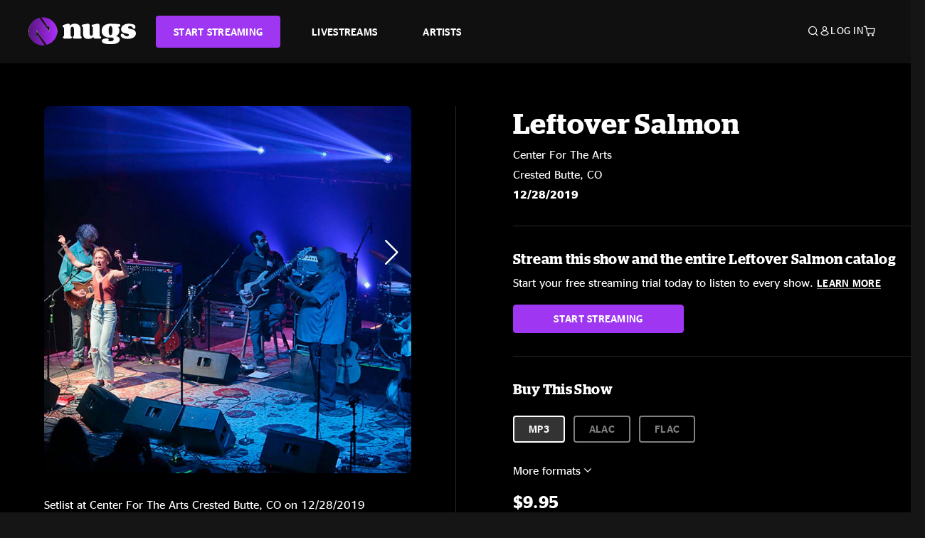

--- FILE ---
content_type: text/html;charset=UTF-8
request_url: https://www.nugs.net/live-download-of-leftover-salmon-center-for-the-arts-crested-butte-co-12-28-2019-mp3-flac-or-online-music-streaming/23802.html
body_size: 26119
content:
<!DOCTYPE html>
<html lang="en">
<head>

<script>//common/scripts.isml</script>





<script type="text/javascript">
    (function(){
        window.Urls = {"staticPath":"/on/demandware.static/Sites-NugsNet-Site/-/default/v1769029748663/","cartShow":"/cart/","getProductUrl":"/on/demandware.store/Sites-NugsNet-Site/default/Product-Show","removeImg":"/on/demandware.static/Sites-NugsNet-Site/-/default/dwb4fd8529/images/icon_remove.gif","addToCartUrl":"/on/demandware.store/Sites-NugsNet-Site/default/Cart-AddProduct"};
    }());
</script>

<script defer type="text/javascript" src="/on/demandware.static/Sites-NugsNet-Site/-/default/v1769029748663/js/main.js"></script>


    

    <script defer type="text/javascript" src="/on/demandware.static/Sites-NugsNet-Site/-/default/v1769029748663/js/productDetail.js" ></script>







<meta charset=UTF-8>
<meta http-equiv="x-ua-compatible" content="ie=edge">
<meta name="viewport" content="width=device-width, initial-scale=1">

<title>Leftover Salmon Live Concert Setlist at Center For The Arts, Crested Butte, CO on 12-28-2019</title>
<meta name="description" content="Leftover Salmon live downloads and online music streaming of 12/28/2019 at Center For The Arts Crested Butte, CO. Listen to live concerts at nugs.net or download our mobile music app"/>
<meta name="keywords" content="nugs"/>


<meta property="og:title" content="Leftover Salmon Live Concert Setlist at Center For The Arts, Crested Butte, CO on 12-28-2019" />


<meta property="og:description" content="Leftover Salmon live downloads and online music streaming of 12/28/2019 at Center For The Arts Crested Butte, CO. Listen to live concerts at nugs.net or download our mobile music app" />






<link rel="icon" type="image/png" href="/on/demandware.static/Sites-NugsNet-Site/-/default/dwe1c90eda/images/favicon.ico" />


<script>
/* -------------------------------------------------------------------------
* Identity bootstrap – must run **before** GTM and Optimizely
* ----------------------------------------------------------------------- */
(function bootstrapIdentity () {
/** 1. Make readable variables available to any front-end script. */
window.appUserID = "";
window.universalUserID = "5163d513e38c4a790fb8ffb527";
/** 2. Canonical getter for GA-4 + Optimizely integrations. */
window.getGaIdentifier = function () {
return window.universalUserID || null;
};
/** 3. Push the user_id into the dataLayer for GTM. */
window.dataLayer = window.dataLayer || [];
window.dataLayer.push({
'user_id': window.universalUserID || null,
'event': 'identifyUser'
});
})();
</script>


<script>
window.UncachedData = {
  "action": "Data-UncachedData",
  "queryString": "",
  "locale": "default",
  "sessionInfo": {
    "isCustomerAuthenticated": false,
    "sessionState": false,
    "isSubscriber": null
  },
  "__gtmEvents": [],
  "__mccEvents": [
    [
      "trackPageView"
    ]
  ]
}
window.CachedData = {
  "action": "Data-CachedData",
  "queryString": "",
  "locale": "default",
  "nugsAuthConfig": {
    "PROVIDER_ID": "nugsnet",
    "ENABLE_SSO": true,
    "SFCC_OIDC_CLIENT_ID": "3TwoVlLAUFrJX33n3HSCSO",
    "OIDC_BASE_URL": "https://id.nugs.net",
    "GRANT_TYPE_REFRESH_TOKEN": "refresh_token",
    "SAVE_REFRESH_TOKEN_ALWAYS": true,
    "DWSID_COOKIE_NAME": "dwsid",
    "SESSION_GUARD_COOKIE_NAME": "cc-sg",
    "SESSION_GUARD_COOKIE_AGE": 1800,
    "SESSION_STATE_COOKIE_NAME": "cc-ss",
    "REFRESH_TOKEN_COOKIE_NAME": "cc-refresh",
    "REFRESH_TOKEN_COOKIE_AGE": 604800,
    "OAUTH_TOKEN_REFRESH_TIME": 30000,
    "CONTROLLERS_TO_EXCLUDE": [
      "__Analytics-Start",
      "ConsentTracking-Check",
      "ConsentTracking-GetContent",
      "ConsentTracking-SetConsent",
      "ConsentTracking-SetSession",
      "__SYSTEM",
      "__Analytics"
    ],
    "CONTROLLERS_TO_INCLUDE_FORCED_REFRESH": []
  },
  "siteIntegrations": {
    "googlePlacesEnabled": false,
    "stripeCartridgeEnabled": true,
    "paypalCartridgeEnabled": true
  },
  "paypalConfig": {
    "CLIENT_ID": "AfBSdbnM3CDP0m8ApPxNlasf1Fz-ReX1DmnfwkkyJBf-_vhXnDnLvFkDAmu725PbsW8DZDJZjlE4iCBb"
  },
  "__gtmEvents": [],
  "__mccEvents": [
    [
      "trackPageView"
    ]
  ]
}
</script>






<script>
    window.dataLayer = window.dataLayer || [];
    window.dataLayer.push({"homepage_version":"control"});
</script>


<script src="https://cdn.optimizely.com/js/20105345443.js"></script>






<link id="globalStyles" rel="stylesheet" href="/on/demandware.static/Sites-NugsNet-Site/-/default/v1769029748663/css/global.css" />








<link rel="alternate" type="application/json+oembed" href="https://www.nugsapi.net/oembed/v1/shows/23802" title="12/28/19 Center For The Arts, Crested Butte, CO ">


<!-- Marketing Cloud Analytics -->
<script type="text/javascript" src="//10886939.collect.igodigital.com/collect.js"></script>
<!-- End Marketing Cloud Analytics -->

<script>
    window.dataLayer = window.dataLayer || [];
    dataLayer.push({"environment":"production","demandwareID":"bcs8e5zvIfgvKs2ZIU4d3ajNGz","loggedInState":false,"locale":"default","currencyCode":"USD","pageLanguage":"en_US","registered":false,"email":"","emailHash":"","customerGroups":["Everyone","Unregistered"]});
</script>


<script>
    var pageAction = 'productshow';
    window.dataLayer = window.dataLayer || [];
    window.gtmEnabled = true;
    var orderId = -1;
    var gtmDataLayerEvent = false;
    var dataLayerEvent = {"event":"pdp","ecommerce":{"detail":{"actionField":{"list":"Product Detail Page"},"products":[]}}};
    var ga4DataLayerEvent = {"event":"view_item","ecommerce":{"currency":"USD","value":17.95,"items":[{"item_id":"23802-ALBUM","item_name":"12/28/19 Center For The Arts, Crested Butte, CO ","price":17.95}]}};

    // In all cases except Order Confirmation, the data layer should be pushed, so default to that case
    var pushDataLayer = true;
    if (pageAction === 'orderconfirm') {
        // As of now, the correction is for order confirmation only
        if (dataLayerEvent) {
            orderId = getOrderId(dataLayerEvent);
        } else {
            orderId = getGA4OrderId(ga4DataLayerEvent);
        }

        var ordersPushedToGoogle = getOrdersPushedToGoogle();
        var orderHasBeenPushedToGoogle = orderHasBeenPushedToGoogle(orderId, ordersPushedToGoogle);
        if (orderHasBeenPushedToGoogle) {
            // If the data has already been sent, let's not push it again.
            pushDataLayer = false;
        }
    }

    if (pushDataLayer) {
        if (gtmDataLayerEvent) {
            dataLayer.push(gtmDataLayerEvent);
        }

        if (dataLayerEvent) {
            dataLayer.push(dataLayerEvent);
        }

        // If both events active, clear first ecommerce object to prevent events affecting one another
        if (dataLayerEvent && ga4DataLayerEvent) {
            dataLayer.push({ ecommerce: null });
        }

        if (ga4DataLayerEvent) {
            dataLayer.push(ga4DataLayerEvent);
        }

        if (pageAction === 'orderconfirm') {
            // Add the orderId to the array of orders that is being stored in localStorage
            ordersPushedToGoogle.push(orderId);
            // The localStorage is what is used to prevent the duplicate send from mobile platforms
            window.localStorage.setItem('ordersPushedToGoogle', JSON.stringify(ordersPushedToGoogle));
        }
    }

    function getOrderId(dataLayer) {
        if ('ecommerce' in dataLayer) {
            if ('purchase' in dataLayer.ecommerce && 'actionField' in dataLayer.ecommerce.purchase &&
                'id' in dataLayer.ecommerce.purchase.actionField) {
                return dataLayer.ecommerce.purchase.actionField.id;
            }
        }

        return -1;
    }

    function getGA4OrderId(dataLayer) {
        if ('ecommerce' in dataLayer && 'transaction_id' in dataLayer.ecommerce) {
            return dataLayer.ecommerce.transaction_id;
        }

        return -1;
    }

    function getOrdersPushedToGoogle() {
        var ordersPushedToGoogleString = window.localStorage.getItem('ordersPushedToGoogle');
        if (ordersPushedToGoogleString && ordersPushedToGoogleString.length > 0) {
            return JSON.parse(ordersPushedToGoogleString);
        }

        return [];
    }

    function orderHasBeenPushedToGoogle(orderId, ordersPushedToGoogle) {
        if (orderId) {
            for (var index = 0; index < ordersPushedToGoogle.length; index++) {
                if (ordersPushedToGoogle[index] === orderId) {
                    return true;
                }
            }
        }

        return false;
    }
</script>


<!-- Google Tag Manager -->
<script>(function(w,d,s,l,i){w[l]=w[l]||[];w[l].push({'gtm.start':
new Date().getTime(),event:'gtm.js'});var f=d.getElementsByTagName(s)[0],
j=d.createElement(s),dl=l!='dataLayer'?'&l='+l:'';j.async=true;j.src=
'https://www.googletagmanager.com/gtm.js?id='+i+dl;f.parentNode.insertBefore(j,f);
})(window,document,'script','dataLayer','GTM-WPL3GVV');</script>
<!-- End Google Tag Manager -->


<script defer src="/on/demandware.static/Sites-NugsNet-Site/-/default/v1769029748663/js/tagmanager.js"></script>



<link id="pageDesignerStyles" rel="stylesheet" href="/on/demandware.static/Sites-NugsNet-Site/-/default/v1769029748663/css/pageDesignerPage.css" />

<link id="pageDesignerStyles" rel="stylesheet" href="/on/demandware.static/Sites-NugsNet-Site/-/default/v1769029748663/css/pageDesignerFriendly.css" />



<link rel="canonical" href="/live-download-of-leftover-salmon-center-for-the-arts-crested-butte-co-12-28-2019-mp3-flac-or-online-music-streaming/23802.html"/>

<script type="text/javascript">//<!--
/* <![CDATA[ (head-active_data.js) */
var dw = (window.dw || {});
dw.ac = {
    _analytics: null,
    _events: [],
    _category: "",
    _searchData: "",
    _anact: "",
    _anact_nohit_tag: "",
    _analytics_enabled: "true",
    _timeZone: "US/Pacific",
    _capture: function(configs) {
        if (Object.prototype.toString.call(configs) === "[object Array]") {
            configs.forEach(captureObject);
            return;
        }
        dw.ac._events.push(configs);
    },
	capture: function() { 
		dw.ac._capture(arguments);
		// send to CQ as well:
		if (window.CQuotient) {
			window.CQuotient.trackEventsFromAC(arguments);
		}
	},
    EV_PRD_SEARCHHIT: "searchhit",
    EV_PRD_DETAIL: "detail",
    EV_PRD_RECOMMENDATION: "recommendation",
    EV_PRD_SETPRODUCT: "setproduct",
    applyContext: function(context) {
        if (typeof context === "object" && context.hasOwnProperty("category")) {
        	dw.ac._category = context.category;
        }
        if (typeof context === "object" && context.hasOwnProperty("searchData")) {
        	dw.ac._searchData = context.searchData;
        }
    },
    setDWAnalytics: function(analytics) {
        dw.ac._analytics = analytics;
    },
    eventsIsEmpty: function() {
        return 0 == dw.ac._events.length;
    }
};
/* ]]> */
// -->
</script>
<script type="text/javascript">//<!--
/* <![CDATA[ (head-cquotient.js) */
var CQuotient = window.CQuotient = {};
CQuotient.clientId = 'bchn-NugsNet';
CQuotient.realm = 'BCHN';
CQuotient.siteId = 'NugsNet';
CQuotient.instanceType = 'prd';
CQuotient.locale = 'default';
CQuotient.fbPixelId = '__UNKNOWN__';
CQuotient.activities = [];
CQuotient.cqcid='';
CQuotient.cquid='';
CQuotient.cqeid='';
CQuotient.cqlid='';
CQuotient.apiHost='api.cquotient.com';
/* Turn this on to test against Staging Einstein */
/* CQuotient.useTest= true; */
CQuotient.useTest = ('true' === 'false');
CQuotient.initFromCookies = function () {
	var ca = document.cookie.split(';');
	for(var i=0;i < ca.length;i++) {
	  var c = ca[i];
	  while (c.charAt(0)==' ') c = c.substring(1,c.length);
	  if (c.indexOf('cqcid=') == 0) {
		CQuotient.cqcid=c.substring('cqcid='.length,c.length);
	  } else if (c.indexOf('cquid=') == 0) {
		  var value = c.substring('cquid='.length,c.length);
		  if (value) {
		  	var split_value = value.split("|", 3);
		  	if (split_value.length > 0) {
			  CQuotient.cquid=split_value[0];
		  	}
		  	if (split_value.length > 1) {
			  CQuotient.cqeid=split_value[1];
		  	}
		  	if (split_value.length > 2) {
			  CQuotient.cqlid=split_value[2];
		  	}
		  }
	  }
	}
}
CQuotient.getCQCookieId = function () {
	if(window.CQuotient.cqcid == '')
		window.CQuotient.initFromCookies();
	return window.CQuotient.cqcid;
};
CQuotient.getCQUserId = function () {
	if(window.CQuotient.cquid == '')
		window.CQuotient.initFromCookies();
	return window.CQuotient.cquid;
};
CQuotient.getCQHashedEmail = function () {
	if(window.CQuotient.cqeid == '')
		window.CQuotient.initFromCookies();
	return window.CQuotient.cqeid;
};
CQuotient.getCQHashedLogin = function () {
	if(window.CQuotient.cqlid == '')
		window.CQuotient.initFromCookies();
	return window.CQuotient.cqlid;
};
CQuotient.trackEventsFromAC = function (/* Object or Array */ events) {
try {
	if (Object.prototype.toString.call(events) === "[object Array]") {
		events.forEach(_trackASingleCQEvent);
	} else {
		CQuotient._trackASingleCQEvent(events);
	}
} catch(err) {}
};
CQuotient._trackASingleCQEvent = function ( /* Object */ event) {
	if (event && event.id) {
		if (event.type === dw.ac.EV_PRD_DETAIL) {
			CQuotient.trackViewProduct( {id:'', alt_id: event.id, type: 'raw_sku'} );
		} // not handling the other dw.ac.* events currently
	}
};
CQuotient.trackViewProduct = function(/* Object */ cqParamData){
	var cq_params = {};
	cq_params.cookieId = CQuotient.getCQCookieId();
	cq_params.userId = CQuotient.getCQUserId();
	cq_params.emailId = CQuotient.getCQHashedEmail();
	cq_params.loginId = CQuotient.getCQHashedLogin();
	cq_params.product = cqParamData.product;
	cq_params.realm = cqParamData.realm;
	cq_params.siteId = cqParamData.siteId;
	cq_params.instanceType = cqParamData.instanceType;
	cq_params.locale = CQuotient.locale;
	
	if(CQuotient.sendActivity) {
		CQuotient.sendActivity(CQuotient.clientId, 'viewProduct', cq_params);
	} else {
		CQuotient.activities.push({activityType: 'viewProduct', parameters: cq_params});
	}
};
/* ]]> */
// -->
</script>



   <script type="application/ld+json">
        {"@context":"http://schema.org/","@type":"Product","name":"12/28/19 Center For The Arts, Crested Butte, CO ","description":null,"mpn":"23802","sku":"23802","image":["https://www.nugs.net/on/demandware.static/-/Sites-nugs-master/default/dw96df2681/images/hi-res/los191228_02.jpg","https://www.nugs.net/on/demandware.static/-/Sites-nugs-master/default/dwbfe1887d/images/hi-res/los191228_01.jpg"],"offers":{"url":{},"@type":"Offer","priceCurrency":"USD","price":"0.99","availability":"http://schema.org/OutOfStock"}}
    </script>





</head>

<body class="  page-none">
<!-- Google Tag Manager (noscript) -->

<!-- End Google Tag Manager (noscript) -->


<div class="page" data-action="Product-Show" data-querystring="pid=23802" data-is-full-category-template="null" >











<a href="#maincontent" class="skip" aria-label="Skip to main content">Skip to main content</a>
<a href="#footercontent" class="skip" aria-label="Skip to footer content">Skip to footer content</a>

<div id="offcanvasMinicart" class="offcanvas offcanvas-end" tabindex="-1" aria-labelledby="offcanvasMinicartLabel">
    <div class="offcanvas-header">
        <h2 class="offcanvas-title" id="offcanvasMinicartLabel">Cart</h2>
        <button type="button" class="btn-close" data-bs-dismiss="offcanvas" aria-label="Close"></button>
    </div>
    <div class="offcanvas-body">
        <div class="container cart empty">
            <div class="row">
                <div class="col-12 text-center">
                    <h3>Your cart is empty.</h3>
                    <a href="/browse-artists/" class="btn btn-browse">BROWSE ARTISTS</a>
                </div>
            </div>
        </div>
    </div>
</div>


<header class="logo-left fixed-header  sticky-top" id="top-header">
    <div class="header-banner slide-up d-none">
        <div class="container">
            <div class="row no-gutters">
                <div class="col header-banner-column-2 d-flex justify-content-between align-items-center">
                    <div class="content">
                        
                        
	 

	
                    </div>
                    
                </div>
            </div>
        </div>
    </div>
    
    <nav class="header-nav navbar navbar-expand-lg" id="header-nav">
        <div class="header container">

            
                <button class="navbar-toggler" type="button" data-bs-toggle="offcanvas" data-bs-target="#offcanvasNavbar" aria-controls="offcanvasNavbar" aria-label="Toggle navigation"></button>
            

            <a class="navbar-brand header-logo-main-link" href="https://www.nugs.net/" title="nugs Home">
                <img src="/on/demandware.static/Sites-NugsNet-Site/-/default/dwa5d7c434/images/logo-redesign.svg" alt="nugs" class="img-fluid header-logo-main-img" />

            </a>

            <div class="offcanvas offcanvas-start" data-bs-backdrop="false" tabindex="-1" id="offcanvasNavbar" aria-labelledby="offcanvasNavbarLabel">
                <div class="offcanvas-body">
                    
                    
                    <div class="menu-group" role="navigation">
                        <ul class="nav navbar-nav" role="menu">
                            
                                
                                    
	 


	


    




    
        
        <li class="nav-item" role="menuitem">
  <a href="https://get.nugs.net" class="nav-link nav-link--start-streaming" role="link" tabindex="0">
      <button type="button" class="btn">START STREAMING</button>
  </a>
</li>
<li class="nav-item" role="menuitem">
  <a href="https://www.nugs.net/watch-live-music/" class="nav-link" role="link" tabindex="1">LIVESTREAMS</a>
</li>
<li class="nav-item" role="menuitem">
  <a href="https://www.nugs.net/browse-artists/" class="nav-link" role="link" tabindex="2">ARTISTS</a>
</li>
<!-- Keep This <li> here for the menu split -->
<li><hr class="border d-lg-none" /></li>
    

 
	
                                
                            
                            
                                
    <li class="nav-item account-item d-lg-none" role="menuitem">
        <a href="https://www.nugs.net/on/demandware.store/Sites-NugsNet-Site/default/Login-OAuthLogin?oauthProvider=nugsnet&amp;ui_flow=register" class="nav-link user-message">
            Create Account
        </a>
    </li>
    <li class="nav-item account-item d-lg-none" role="menuitem">
        <a href="https://www.nugs.net/on/demandware.store/Sites-NugsNet-Site/default/Login-OAuthLogin?oauthProvider=nugsnet" class="nav-link user-message">
            Log In
        </a>
    </li>


                            
                        </ul>
                    </div>
                </div>
            </div>

            <div class="d-flex justify-content-end align-items-center flex-grow-1 gap-4 gap-sm-5 navbar-icons">
                

                
                    <div class="search-toggle">
                        <button class="header-actions-btn search-toggle-btn js-search-toggle-btn collapsed" type="button" data-bs-toggle="collapse" data-bs-target="#searchCollapse" aria-expanded="false" aria-controls="searchCollapse" aria-label="Search">
                            <span class="header-search-toggle-icon">
                                <span class="icon icon-search"></span>
                                
                            </span>
                            
                        </button>
                    </div>

                    
	 


	


    




    
        
        <div class="d-lg-none">
   <a class="subscribe js-scroll-to-plan icon-headphone" href="/#plans" title="Subscribe Now"></a>
</div>
<div class="d-lg-none">
    <a class="watch icon-watch" href="/livestreams-concerts-live-downloads-in-mp3-flac-or-online-music-streaming/" title="Listen Now"></a>
</div>
    

 
	
                
                
                
                    <div class="header-account-container d-none d-lg-block ">
                        
    <div class="user dropdown">
        <a href="#" role="button" data-bs-toggle="dropdown" aria-expanded="false" id="accountMenuTrigger" class="account-dropdown">
            <span class="icon icon-account"></span>
            <span class="user-message">Log In</span>
        </a>

        <ul class="dropdown-menu dropdown-menu-end account-menu-dropdown js-account-menu-dropdown">
            <li>
                <a class="dropdown-item" href="https://www.nugs.net/on/demandware.store/Sites-NugsNet-Site/default/Login-OAuthLogin?oauthProvider=nugsnet" role="button" aria-label="Login to your account">
                    <span class="user-message">Log in</span>
                </a>
            </li>
            <li>
                <a class="dropdown-item" href="https://www.nugs.net/on/demandware.store/Sites-NugsNet-Site/default/Login-OAuthLogin?oauthProvider=nugsnet&amp;ui_flow=register" role="button" aria-label="Login to your account">
                    <span class="user-message">Create account</span>
                </a>
            </li>
        </ul>

        

        
    </div>




                    </div>
                

                
                    <div class="minicart" data-action-url="/on/demandware.store/Sites-NugsNet-Site/default/Cart-MiniCartShow">
                        <div class="minicart-total">
    <a class="minicart-link minicart-empty" data-bs-toggle="offcanvas" href="#offcanvasMinicart" aria-controls="offcanvasMinicart" title="Cart 0 Items" aria-label="Cart 0 Items" aria-haspopup="true" tabindex="0">
        <i class="icon icon-cart"></i>
        <span class="minicart-quantity">
            0
        </span>
    </a>
</div>



                    </div>
                
            </div>
        </div>
    </nav>

    <div class="search-wrapper d-flex">
        <div class="collapse container" id="searchCollapse">
            <div class="site-search rounded-pill my-3">
    <form role="search"
          action="/search/"
          method="get"
          name="simpleSearch">
        <div class="input-group py-3">
            <button type="submit" name="search-button" class="btn search-button" aria-label="Submit search keywords">
                <i class="icon icon-search"></i>
            </button>
            <input class="form-control search-field"
               type="text"
               name="q"
               value=""
               placeholder="Search"
               role="combobox"
               aria-describedby="search-assistive-text"
               aria-haspopup="listbox"
               aria-owns="search-results"
               aria-expanded="false"
               aria-autocomplete="list"
               aria-activedescendant=""
               aria-controls="search-results"
               aria-label="Enter Keyword or Item Number"
               autocomplete="off" />
            <button type="reset" name="reset-button" class="btn reset-button" aria-label="Clear search keywords">
                <i class="icon icon-close"></i>
            </button>
        </div>
        <div class="suggestions-wrapper" data-url="/on/demandware.store/Sites-NugsNet-Site/default/SearchServices-GetSuggestions?q="></div>
        <input type="hidden" value="default" name="lang">
    </form>
</div>

        </div>
    </div>

</header>


	 

	


<div role="main" id="maincontent">


    

    

    
    
    
    
    
    
    
    <!-- CQuotient Activity Tracking (viewProduct-cquotient.js) -->
<script type="text/javascript">//<!--
/* <![CDATA[ */
(function(){
	try {
		if(window.CQuotient) {
			var cq_params = {};
			cq_params.product = {
					id: '',
					sku: '',
					type: 'set',
					alt_id: '23802'
				};
			cq_params.realm = "BCHN";
			cq_params.siteId = "NugsNet";
			cq_params.instanceType = "prd";
			window.CQuotient.trackViewProduct(cq_params);
		}
	} catch(err) {}
})();
/* ]]> */
// -->
</script>
<script type="text/javascript">//<!--
/* <![CDATA[ (viewProduct-active_data.js) */
dw.ac._capture({id: "23802", type: "detail"});
/* ]]> */
// -->
</script>

    <div class="container product-detail product-set-detail" data-swatchable-attributes="null" data-pid="23802">

        <div class="row mb-3 no-gutters">
            
            <div class="product-image-tracks">
                
<div class="primary-images">
    
        <div class="product-set-slider">
            <div class="swiper-wrapper">
                
                    

                    

                    
                    <div class="swiper-slide pdp-slider thumb selected">
                        <div class="background-image" style="background-image: url(https://www.nugs.net/dw/image/v2/BCHN_PRD/on/demandware.static/-/Sites-nugs-master/default/dw96df2681/images/hi-res/los191228_02.jpg?sw=800&amp;sh=800);"></div>
                        <div class="thumbnail-link">
                            <img class="productthumbnail" alt="12/28/19 Center For The Arts, Crested Butte, CO "
                                    src="https://www.nugs.net/dw/image/v2/BCHN_PRD/on/demandware.static/-/Sites-nugs-master/default/dw96df2681/images/hi-res/los191228_02.jpg?sw=800&amp;sh=800"
                                    decoding="async"
                            />
                        </div>
                    </div>
                
                    

                    

                    
                    <div class="swiper-slide pdp-slider thumb">
                        <div class="background-image" style="background-image: url(https://www.nugs.net/dw/image/v2/BCHN_PRD/on/demandware.static/-/Sites-nugs-master/default/dwbfe1887d/images/hi-res/los191228_01.jpg?sw=800&amp;sh=800);"></div>
                        <div class="thumbnail-link">
                            <img class="productthumbnail" alt="12/28/19 Center For The Arts, Crested Butte, CO "
                                    src="https://www.nugs.net/dw/image/v2/BCHN_PRD/on/demandware.static/-/Sites-nugs-master/default/dwbfe1887d/images/hi-res/los191228_01.jpg?sw=800&amp;sh=800"
                                    decoding="async"
                            />
                        </div>
                    </div>
                
            </div>
            <div class="swiper-button-prev"></div>
            <div class="swiper-button-next"></div>
        </div>
    

</div>

                
                <div class="desktop">
                    <div class="setlist">
                        




































































































    <div class="product-set-list">
    

    <p class="setlist-title">Setlist at Center For The Arts Crested Butte, CO on 12/28/2019</p>
    
    
        <h6>Set One</h6>
        <div class="product-set-container">
            
                
                <script type="text/javascript">//<!--
/* <![CDATA[ (viewProduct-active_data.js) */
dw.ac._capture({id: "441383-TRACK", type: "setproduct"});
/* ]]> */
// -->
</script>
                    <div class="product-set-item " id="item-441383-TRACK">
                        



































































































<div class="product-set-details">









<div id="clip-player-441383-TRACK" class="clip-player-container">
<canvas id="audioCanvas-441383-TRACK" width="34" height="34"></canvas>


<div id="playAudio-441383-TRACK" class="clip-player-button" data-stroke="#FFFFFF"></div>
<audio id="preview-441383-TRACK" src="https://assets.nugs.net/clips2/los191228d1_01_Intro_c.mp3" class="clip-player"></audio>
</div>



<div class="item-name-time-wrapper">
<span class="item-name">
Intro
</span>
<span class="runningTime smallest steel">
171
</span>
</div>

</div>

                    </div>
                
            
                
                <script type="text/javascript">//<!--
/* <![CDATA[ (viewProduct-active_data.js) */
dw.ac._capture({id: "441384-TRACK", type: "setproduct"});
/* ]]> */
// -->
</script>
                    <div class="product-set-item " id="item-441384-TRACK">
                        



































































































<div class="product-set-details">









<div id="clip-player-441384-TRACK" class="clip-player-container">
<canvas id="audioCanvas-441384-TRACK" width="34" height="34"></canvas>


<div id="playAudio-441384-TRACK" class="clip-player-button" data-stroke="#FFFFFF"></div>
<audio id="preview-441384-TRACK" src="https://assets.nugs.net/clips2/los191228d1_02_Liza_c.mp3" class="clip-player"></audio>
</div>



<div class="item-name-time-wrapper">
<span class="item-name">
Liza
</span>
<span class="runningTime smallest steel">
377
</span>
</div>

</div>

                    </div>
                
            
                
                <script type="text/javascript">//<!--
/* <![CDATA[ (viewProduct-active_data.js) */
dw.ac._capture({id: "441385-TRACK", type: "setproduct"});
/* ]]> */
// -->
</script>
                    <div class="product-set-item " id="item-441385-TRACK">
                        



































































































<div class="product-set-details">









<div id="clip-player-441385-TRACK" class="clip-player-container">
<canvas id="audioCanvas-441385-TRACK" width="34" height="34"></canvas>


<div id="playAudio-441385-TRACK" class="clip-player-button" data-stroke="#FFFFFF"></div>
<audio id="preview-441385-TRACK" src="https://assets.nugs.net/clips2/los191228d1_03_Midnight_Blues_c.mp3" class="clip-player"></audio>
</div>



<div class="item-name-time-wrapper">
<span class="item-name">
Midnight Blues
</span>
<span class="runningTime smallest steel">
366
</span>
</div>

</div>

                    </div>
                
            
                
                <script type="text/javascript">//<!--
/* <![CDATA[ (viewProduct-active_data.js) */
dw.ac._capture({id: "441386-TRACK", type: "setproduct"});
/* ]]> */
// -->
</script>
                    <div class="product-set-item " id="item-441386-TRACK">
                        



































































































<div class="product-set-details">









<div id="clip-player-441386-TRACK" class="clip-player-container">
<canvas id="audioCanvas-441386-TRACK" width="34" height="34"></canvas>


<div id="playAudio-441386-TRACK" class="clip-player-button" data-stroke="#FFFFFF"></div>
<audio id="preview-441386-TRACK" src="https://assets.nugs.net/clips2/los191228d1_04_TuNa_Pas_Aller_c.mp3" class="clip-player"></audio>
</div>



<div class="item-name-time-wrapper">
<span class="item-name">
Tu&#39;Na Pas Aller
</span>
<span class="runningTime smallest steel">
281
</span>
</div>

</div>

                    </div>
                
            
                
                <script type="text/javascript">//<!--
/* <![CDATA[ (viewProduct-active_data.js) */
dw.ac._capture({id: "441387-TRACK", type: "setproduct"});
/* ]]> */
// -->
</script>
                    <div class="product-set-item " id="item-441387-TRACK">
                        



































































































<div class="product-set-details">









<div id="clip-player-441387-TRACK" class="clip-player-container">
<canvas id="audioCanvas-441387-TRACK" width="34" height="34"></canvas>


<div id="playAudio-441387-TRACK" class="clip-player-button" data-stroke="#FFFFFF"></div>
<audio id="preview-441387-TRACK" src="https://assets.nugs.net/clips2/los191228d1_05_Here_Comes_the_Night_c.mp3" class="clip-player"></audio>
</div>



<div class="item-name-time-wrapper">
<span class="item-name">
Here Comes the Night
</span>
<span class="runningTime smallest steel">
531
</span>
</div>

</div>

                    </div>
                
            
                
                <script type="text/javascript">//<!--
/* <![CDATA[ (viewProduct-active_data.js) */
dw.ac._capture({id: "441388-TRACK", type: "setproduct"});
/* ]]> */
// -->
</script>
                    <div class="product-set-item " id="item-441388-TRACK">
                        



































































































<div class="product-set-details">









<div id="clip-player-441388-TRACK" class="clip-player-container">
<canvas id="audioCanvas-441388-TRACK" width="34" height="34"></canvas>


<div id="playAudio-441388-TRACK" class="clip-player-button" data-stroke="#FFFFFF"></div>
<audio id="preview-441388-TRACK" src="https://assets.nugs.net/clips2/los191228d1_06_Morning_Sun_c.mp3" class="clip-player"></audio>
</div>



<div class="item-name-time-wrapper">
<span class="item-name">
Morning Sun
</span>
<span class="runningTime smallest steel">
548
</span>
</div>

</div>

                    </div>
                
            
                
                <script type="text/javascript">//<!--
/* <![CDATA[ (viewProduct-active_data.js) */
dw.ac._capture({id: "441389-TRACK", type: "setproduct"});
/* ]]> */
// -->
</script>
                    <div class="product-set-item " id="item-441389-TRACK">
                        



































































































<div class="product-set-details">









<div id="clip-player-441389-TRACK" class="clip-player-container">
<canvas id="audioCanvas-441389-TRACK" width="34" height="34"></canvas>


<div id="playAudio-441389-TRACK" class="clip-player-button" data-stroke="#FFFFFF"></div>
<audio id="preview-441389-TRACK" src="https://assets.nugs.net/clips2/los191228d1_07_Are_You_Sure_Hank_Done_It_This_Way_c.mp3" class="clip-player"></audio>
</div>



<div class="item-name-time-wrapper">
<span class="item-name">
Are You Sure Hank Done It This Way
</span>
<span class="runningTime smallest steel">
162
</span>
</div>

</div>

                    </div>
                
            
                
                <script type="text/javascript">//<!--
/* <![CDATA[ (viewProduct-active_data.js) */
dw.ac._capture({id: "441390-TRACK", type: "setproduct"});
/* ]]> */
// -->
</script>
                    <div class="product-set-item " id="item-441390-TRACK">
                        



































































































<div class="product-set-details">









<div id="clip-player-441390-TRACK" class="clip-player-container">
<canvas id="audioCanvas-441390-TRACK" width="34" height="34"></canvas>


<div id="playAudio-441390-TRACK" class="clip-player-button" data-stroke="#FFFFFF"></div>
<audio id="preview-441390-TRACK" src="https://assets.nugs.net/clips2/los191228d1_08_Wild_Side_c.mp3" class="clip-player"></audio>
</div>



<div class="item-name-time-wrapper">
<span class="item-name">
Wild Side
</span>
<span class="runningTime smallest steel">
172
</span>
</div>

</div>

                    </div>
                
            
                
                <script type="text/javascript">//<!--
/* <![CDATA[ (viewProduct-active_data.js) */
dw.ac._capture({id: "441391-TRACK", type: "setproduct"});
/* ]]> */
// -->
</script>
                    <div class="product-set-item " id="item-441391-TRACK">
                        



































































































<div class="product-set-details">









<div id="clip-player-441391-TRACK" class="clip-player-container">
<canvas id="audioCanvas-441391-TRACK" width="34" height="34"></canvas>


<div id="playAudio-441391-TRACK" class="clip-player-button" data-stroke="#FFFFFF"></div>
<audio id="preview-441391-TRACK" src="https://assets.nugs.net/clips2/los191228d1_09_Are_You_Sure_Hank_Done_It_This_Way_c.mp3" class="clip-player"></audio>
</div>



<div class="item-name-time-wrapper">
<span class="item-name">
Are You Sure Hank Done It This Way
</span>
<span class="runningTime smallest steel">
148
</span>
</div>

</div>

                    </div>
                
            
                
                <script type="text/javascript">//<!--
/* <![CDATA[ (viewProduct-active_data.js) */
dw.ac._capture({id: "441392-TRACK", type: "setproduct"});
/* ]]> */
// -->
</script>
                    <div class="product-set-item " id="item-441392-TRACK">
                        



































































































<div class="product-set-details">









<div id="clip-player-441392-TRACK" class="clip-player-container">
<canvas id="audioCanvas-441392-TRACK" width="34" height="34"></canvas>


<div id="playAudio-441392-TRACK" class="clip-player-button" data-stroke="#FFFFFF"></div>
<audio id="preview-441392-TRACK" src="https://assets.nugs.net/clips2/los191228d1_10_Zombie_Jamboree_c.mp3" class="clip-player"></audio>
</div>



<div class="item-name-time-wrapper">
<span class="item-name">
Zombie Jamboree
</span>
<span class="runningTime smallest steel">
358
</span>
</div>

</div>

                    </div>
                
            
                
                <script type="text/javascript">//<!--
/* <![CDATA[ (viewProduct-active_data.js) */
dw.ac._capture({id: "441393-TRACK", type: "setproduct"});
/* ]]> */
// -->
</script>
                    <div class="product-set-item " id="item-441393-TRACK">
                        



































































































<div class="product-set-details">









<div id="clip-player-441393-TRACK" class="clip-player-container">
<canvas id="audioCanvas-441393-TRACK" width="34" height="34"></canvas>


<div id="playAudio-441393-TRACK" class="clip-player-button" data-stroke="#FFFFFF"></div>
<audio id="preview-441393-TRACK" src="https://assets.nugs.net/clips2/los191228d1_11_Fayetteville_Line_c.mp3" class="clip-player"></audio>
</div>



<div class="item-name-time-wrapper">
<span class="item-name">
Fayetteville Line
</span>
<span class="runningTime smallest steel">
276
</span>
</div>

</div>

                    </div>
                
            
                
                <script type="text/javascript">//<!--
/* <![CDATA[ (viewProduct-active_data.js) */
dw.ac._capture({id: "441394-TRACK", type: "setproduct"});
/* ]]> */
// -->
</script>
                    <div class="product-set-item " id="item-441394-TRACK">
                        



































































































<div class="product-set-details">









<div id="clip-player-441394-TRACK" class="clip-player-container">
<canvas id="audioCanvas-441394-TRACK" width="34" height="34"></canvas>


<div id="playAudio-441394-TRACK" class="clip-player-button" data-stroke="#FFFFFF"></div>
<audio id="preview-441394-TRACK" src="https://assets.nugs.net/clips2/los191228d1_12_Astral_Traveler_c.mp3" class="clip-player"></audio>
</div>



<div class="item-name-time-wrapper">
<span class="item-name">
Astral Traveler
</span>
<span class="runningTime smallest steel">
522
</span>
</div>

</div>

                    </div>
                
            
                
                <script type="text/javascript">//<!--
/* <![CDATA[ (viewProduct-active_data.js) */
dw.ac._capture({id: "441395-TRACK", type: "setproduct"});
/* ]]> */
// -->
</script>
                    <div class="product-set-item " id="item-441395-TRACK">
                        



































































































<div class="product-set-details">









<div id="clip-player-441395-TRACK" class="clip-player-container">
<canvas id="audioCanvas-441395-TRACK" width="34" height="34"></canvas>


<div id="playAudio-441395-TRACK" class="clip-player-button" data-stroke="#FFFFFF"></div>
<audio id="preview-441395-TRACK" src="https://assets.nugs.net/clips2/los191228d1_13_Oh_Darling_c.mp3" class="clip-player"></audio>
</div>



<div class="item-name-time-wrapper">
<span class="item-name">
Oh! Darling
</span>
<span class="runningTime smallest steel">
240
</span>
</div>

</div>

                    </div>
                
            
                
                <script type="text/javascript">//<!--
/* <![CDATA[ (viewProduct-active_data.js) */
dw.ac._capture({id: "441396-TRACK", type: "setproduct"});
/* ]]> */
// -->
</script>
                    <div class="product-set-item " id="item-441396-TRACK">
                        



































































































<div class="product-set-details">









<div id="clip-player-441396-TRACK" class="clip-player-container">
<canvas id="audioCanvas-441396-TRACK" width="34" height="34"></canvas>


<div id="playAudio-441396-TRACK" class="clip-player-button" data-stroke="#FFFFFF"></div>
<audio id="preview-441396-TRACK" src="https://assets.nugs.net/clips2/los191228d2_01_Higher_Ground_c.mp3" class="clip-player"></audio>
</div>



<div class="item-name-time-wrapper">
<span class="item-name">
Higher Ground
</span>
<span class="runningTime smallest steel">
651
</span>
</div>

</div>

                    </div>
                
            
                
                <script type="text/javascript">//<!--
/* <![CDATA[ (viewProduct-active_data.js) */
dw.ac._capture({id: "441397-TRACK", type: "setproduct"});
/* ]]> */
// -->
</script>
                    <div class="product-set-item " id="item-441397-TRACK">
                        



































































































<div class="product-set-details">









<div id="clip-player-441397-TRACK" class="clip-player-container">
<canvas id="audioCanvas-441397-TRACK" width="34" height="34"></canvas>


<div id="playAudio-441397-TRACK" class="clip-player-button" data-stroke="#FFFFFF"></div>
<audio id="preview-441397-TRACK" src="https://assets.nugs.net/clips2/los191228d2_02_Troubled_Times_c.mp3" class="clip-player"></audio>
</div>



<div class="item-name-time-wrapper">
<span class="item-name">
Troubled Times
</span>
<span class="runningTime smallest steel">
699
</span>
</div>

</div>

                    </div>
                
            
                
                <script type="text/javascript">//<!--
/* <![CDATA[ (viewProduct-active_data.js) */
dw.ac._capture({id: "441398-TRACK", type: "setproduct"});
/* ]]> */
// -->
</script>
                    <div class="product-set-item " id="item-441398-TRACK">
                        



































































































<div class="product-set-details">









<div id="clip-player-441398-TRACK" class="clip-player-container">
<canvas id="audioCanvas-441398-TRACK" width="34" height="34"></canvas>


<div id="playAudio-441398-TRACK" class="clip-player-button" data-stroke="#FFFFFF"></div>
<audio id="preview-441398-TRACK" src="https://assets.nugs.net/clips2/los191228d2_03_Bird_Call_c.mp3" class="clip-player"></audio>
</div>



<div class="item-name-time-wrapper">
<span class="item-name">
Bird Call
</span>
<span class="runningTime smallest steel">
1028
</span>
</div>

</div>

                    </div>
                
            
                
                <script type="text/javascript">//<!--
/* <![CDATA[ (viewProduct-active_data.js) */
dw.ac._capture({id: "441399-TRACK", type: "setproduct"});
/* ]]> */
// -->
</script>
                    <div class="product-set-item last" id="item-441399-TRACK">
                        



































































































<div class="product-set-details">









<div id="clip-player-441399-TRACK" class="clip-player-container">
<canvas id="audioCanvas-441399-TRACK" width="34" height="34"></canvas>


<div id="playAudio-441399-TRACK" class="clip-player-button" data-stroke="#FFFFFF"></div>
<audio id="preview-441399-TRACK" src="https://assets.nugs.net/clips2/los191228d2_04_Euphoria_c.mp3" class="clip-player"></audio>
</div>



<div class="item-name-time-wrapper">
<span class="item-name">
Euphoria
</span>
<span class="runningTime smallest steel">
387
</span>
</div>

</div>

                    </div>
                
            
        </div>
    
        <h6>Encore</h6>
        <div class="product-set-container">
            
                
                <script type="text/javascript">//<!--
/* <![CDATA[ (viewProduct-active_data.js) */
dw.ac._capture({id: "441400-TRACK", type: "setproduct"});
/* ]]> */
// -->
</script>
                    <div class="product-set-item " id="item-441400-TRACK">
                        



































































































<div class="product-set-details">









<div id="clip-player-441400-TRACK" class="clip-player-container">
<canvas id="audioCanvas-441400-TRACK" width="34" height="34"></canvas>


<div id="playAudio-441400-TRACK" class="clip-player-button" data-stroke="#FFFFFF"></div>
<audio id="preview-441400-TRACK" src="https://assets.nugs.net/clips2/los191228d2_05_Wake_and_Bake_c.mp3" class="clip-player"></audio>
</div>



<div class="item-name-time-wrapper">
<span class="item-name">
Wake and Bake
</span>
<span class="runningTime smallest steel">
180
</span>
</div>

</div>

                    </div>
                
            
                
                <script type="text/javascript">//<!--
/* <![CDATA[ (viewProduct-active_data.js) */
dw.ac._capture({id: "441401-TRACK", type: "setproduct"});
/* ]]> */
// -->
</script>
                    <div class="product-set-item last" id="item-441401-TRACK">
                        



































































































<div class="product-set-details">









<div id="clip-player-441401-TRACK" class="clip-player-container">
<canvas id="audioCanvas-441401-TRACK" width="34" height="34"></canvas>


<div id="playAudio-441401-TRACK" class="clip-player-button" data-stroke="#FFFFFF"></div>
<audio id="preview-441401-TRACK" src="https://assets.nugs.net/clips2/los191228d2_06_Let_In_A_Little_Light_c.mp3" class="clip-player"></audio>
</div>



<div class="item-name-time-wrapper">
<span class="item-name">
Let In A Little Light
</span>
<span class="runningTime smallest steel">
207
</span>
</div>

</div>

                    </div>
                
            
        </div>
    
</div>


                    </div>

                    
                    

<div class="col-12 social-container">
    <h6>Share via</h6>
    <ul class="social-icons d-flex">
        <li>
            <a href="https://www.facebook.com/share.php?u=https%3A%2F%2Fwww.nugs.net%2Flive-download-of-leftover-salmon-center-for-the-arts-crested-butte-co-12-28-2019-mp3-flac-or-online-music-streaming%2F23802.html" title="Share 12/28/19 Center For The Arts, Crested Butte, CO  on Facebook" data-share="facebook" aria-label="Share 12/28/19 Center For The Arts, Crested Butte, CO  on Facebook" rel="noopener noreferrer" class="share-icons" target="_blank">
                <i class="facebook"></i>
            </a>
        </li>
        <li>
            <a href="https://twitter.com/share?url=https%3A%2F%2Fwww.nugs.net%2Flive-download-of-leftover-salmon-center-for-the-arts-crested-butte-co-12-28-2019-mp3-flac-or-online-music-streaming%2F23802.html&text=12/28/19 Center For The Arts, Crested Butte, CO " data-share="twitter" title="Share a link to 12/28/19 Center For The Arts, Crested Butte, CO  on Twitter" aria-label="Share a link to 12/28/19 Center For The Arts, Crested Butte, CO  on Twitter" rel="noopener noreferrer" class="share-icons" target="_blank">
                <i class="x"></i>
            </a>
        </li>
        <li>
            <a href="#copy-link-message" class="share-link" data-bs-toggle="tooltip" id="fa-link" role="button" title="Copy a link to 12/28/19 Center For The Arts, Crested Butte, CO " aria-label="Copy a link to 12/28/19 Center For The Arts, Crested Butte, CO ">
                <i class="link"></i>
            </a>
            <input type="hidden" id="shareUrl" value="https://www.nugs.net/live-download-of-leftover-salmon-center-for-the-arts-crested-butte-co-12-28-2019-mp3-flac-or-online-music-streaming/23802.html"/>
        </li>
    </ul>
</div>
<div class="toast-messages copy-link-message d-none">
    <div class="alert alert-success text-center">
        The link to 12/28/19 Center For The Arts, Crested Butte, CO  has been copied
    </div>
</div>

                </div>
            </div>

            <div class="product-data">
                
<div class="row">
    <div class="col">
        <a href="/leftover-salmon-concerts-live-downloads-in-mp3-flac-or-online-music-streaming-1/">
            
                <h3 class="product-name">Leftover Salmon</h3>
            
            
        </a>
    </div>
</div>

                

     
    <div class="row">
        <div class="col">
            
    <div class="venue">
        <div class="venue-name">Center For The Arts</div>
        <div class="venue-city">Crested Butte, CO</div>
    </div>

        </div>
    </div>

    
    <div class="row">
        <div class="col">
            
                <div class="performance-date">
                    12/28/2019
                </div>
            
        </div>
    </div>

                

                
                    





































































































    <div id="upsell-listen-block" class="upsell-listen-block borderbottom unauthenticated nonsubscriber">
        
            <div class="top unauthenticated">
                <div class="left">
                    <h2 class="heading">
                        
                            Stream this show and the entire Leftover Salmon catalog
                        
                    </h2>
                </div>
            </div>
            <div class="body unauthenticated">
                



<div class="details">Start your free streaming trial today to listen to every show.
<a tabindex="0" class="js-modal-trigger anchor-btn" role="button" href="javascript:void(0);" data-trigger="#upsell-modal">Learn More</a></div>
<div id="upsell-modal" class="modal pdp-modal narrow">
<div class="modal-content"><span class="close js-close">&times;</span>
<h5>A nugs All Access subscription includes:</h5>
<ul class="bullets">
    <li>Watch hundreds of exclusive livestreams from your favorite artists</li>
    <li>Last night's show to deep archives, enjoy full-concert videos on demand</li>
    <li>Unlimited &amp; ad-free streaming</li>
    <li>Exclusive, artist-official concert audio daily</li>
    <li>MP3/AAC quality audio</li>
    <li>15% Off CDs, Downloads, and Pay-Per-Views</li>
</ul>
</div>
</div>


            </div>
            <div class="bottom unauthenticated">
                <a class="btn btn-primary start-sub-cta" href="https://get.nugs.net">Start Streaming</a>
            </div>
        
    </div>

                
                <div class="attributes product-detail-attributes">
                    
                    
                    
                    
                        
                            <div class="row" data-attr="format">
                                <div class="col-12">
                                    
                                        
                                        
<div class="attribute">
    <div class="format-attributes non-color-attribute-swatches" data-attr="format">
        <div class="select-format" id="format-1">
            <h2>
                Buy This Show
            </h2>

            <div class="primary-formats">
                
                    <div class="format-tile swatch-tile-container">
    <button class="format-attribute swatch"
        aria-label="Select Format MP3"
        aria-describedby="MP3"
        data-attr="format"
    >
        
        <span data-attr-value="MP3"
                data-display-value="MP3"
                data-pid="508096-ALBUMVARIANT"
                data-price="$9.95"
                data-sales-price="$9.95"
                data-promo-callout="null"
                class="
                    format-value
                    swatch-value
                    non-color-swatch-value
                    selected
                    selectable
                    available
                "
        >
                
            <span class="name">MP3</span>
        </span>

    </button>
</div>
                    
                
                    <div class="format-tile swatch-tile-container">
    <button class="format-attribute swatch"
        aria-label="Select Format ALAC"
        aria-describedby="ALAC"
        data-attr="format"
    >
        
        <span data-attr-value="ALAC"
                data-display-value="ALAC"
                data-pid="508099-ALBUMVARIANT"
                data-price="$12.95"
                data-sales-price="$12.95"
                data-promo-callout="null"
                class="
                    format-value
                    swatch-value
                    non-color-swatch-value
                    
                    selectable
                    available
                "
        >
                
            <span class="name">ALAC</span>
        </span>

    </button>
</div>
                    
                
                    <div class="format-tile swatch-tile-container">
    <button class="format-attribute swatch"
        aria-label="Select Format FLAC"
        aria-describedby="FLAC"
        data-attr="format"
    >
        
        <span data-attr-value="FLAC"
                data-display-value="FLAC"
                data-pid="508097-ALBUMVARIANT"
                data-price="$12.95"
                data-sales-price="$12.95"
                data-promo-callout="null"
                class="
                    format-value
                    swatch-value
                    non-color-swatch-value
                    
                    selectable
                    available
                "
        >
                
            <span class="name">FLAC</span>
        </span>

    </button>
</div>
                    
                        
            </div>

            
                <span class="format non-input-secondary-label">
                    <a class="collapse-link title collapsed" href="#otherFormats" data-bs-toggle="collapse" role="button" aria-expanded="false" aria-controls="collapseExample">
                        More formats
                    </a>
                </span>
            
                <div id="otherFormats" class="collapse">
                    <div class="other-formats">
                        
                            <div class="format-tile swatch-tile-container">
    <button class="format-attribute swatch"
        aria-label="Select Format ALAC-HD"
        aria-describedby="ALAC-HD"
        data-attr="format"
    >
        
        <span data-attr-value="ALAC-HD"
                data-display-value="ALAC-HD"
                data-pid="508100-ALBUMVARIANT"
                data-price="$17.95"
                data-sales-price="$17.95"
                data-promo-callout="null"
                class="
                    format-value
                    swatch-value
                    non-color-swatch-value
                    
                    selectable
                    available
                "
        >
                
            <span class="name">ALAC-HD</span>
        </span>

    </button>
</div>
                        
                            <div class="format-tile swatch-tile-container">
    <button class="format-attribute swatch"
        aria-label="Select Format FLAC-HD"
        aria-describedby="FLAC-HD"
        data-attr="format"
    >
        
        <span data-attr-value="FLAC-HD"
                data-display-value="FLAC-HD"
                data-pid="508098-ALBUMVARIANT"
                data-price="$17.95"
                data-sales-price="$17.95"
                data-promo-callout="null"
                class="
                    format-value
                    swatch-value
                    non-color-swatch-value
                    
                    selectable
                    available
                "
        >
                
            <span class="name">FLAC-HD</span>
        </span>

    </button>
</div>
                        
                    </div>

                    <div class="about-format-link">
                        <a id="about-format-modal" class="about-formats" href="">About formats</a>
                    </div>
                </div>
            
        </div>
    </div>
</div>
                                    
                                </div>
                            </div>
                        

                        <div class="product-options">
                            
                        </div>

                        
                        

                        


                        <div class="row">
                            <div class="col">
                                <div class="prices top-prices clearfix">
                                    
                                    
    <div class="price">
        
        <span>
    
    
    

    

    
    <span class="sales">
        
        
        
            <span class="value" content="9.95">
        
        $9.95


        </span>
    </span>
</span>

    </div>


                                </div>
                            </div>
                        </div>

                        
                        
                        
                        <div class="promotions">
                            
    
    

                        </div>

                        
                        <div class="row qty-cart-container no-gutters borderbottom" id="qty-cart-container">
                            

                            
                            <div class="prices-add-to-cart-actions col-12 col-sm-6 col-md-7 col-lg-9">
                                
                                <div class="row cart-and-ipay commercepayments">
    <div class="col-sm-12">
        <input type="hidden" class="add-to-cart-url" value="/on/demandware.store/Sites-NugsNet-Site/default/Cart-AddProduct"/>
        <button class="add-to-cart btn btn-secondary"
                
                    data-gtmdata="{&quot;id&quot;:&quot;23802-ALBUM&quot;,&quot;name&quot;:&quot;12/28/19 Center For The Arts, Crested Butte, CO &quot;,&quot;price&quot;:&quot;9.95&quot;}"
                    data-gtmga4data="{&quot;item_id&quot;:&quot;23802-ALBUM&quot;,&quot;item_variant&quot;:&quot;508096-ALBUMVARIANT&quot;,&quot;item_name&quot;:&quot;12/28/19 Center For The Arts, Crested Butte, CO &quot;,&quot;item_category4&quot;:&quot;MP3&quot;,&quot;price&quot;:9.95,&quot;currencyCode&quot;:&quot;USD&quot;}"
                
                data-pid="508096-ALBUMVARIANT"
                data-addsourcetype=""
                data-pids="[object Object]"
                >
            <i class="fa fa-shopping-bag"></i>
            Add to Cart
        </button>
        
            <div class="js-paymentmethod-mutationobserver">
    <div class="paymentmethodwarning js-paymentmethodwarning-msgcontainer d-none mb-3"
        data-iframepresent="false"
        data-available_msg="",
        data-available_show="false",
        data-available_disable="true"
    ></div>

    <div class="js-paymentmethodwarning-affectedcontainer">
        
        <isapplepay class="dw-apple-pay-logo-black applePaySpecificityOverride" sku="508096-ALBUMVARIANT"></isapplepay>

        
    </div>
</div>

        
    </div>
</div>


                            </div>
                        </div>
                    
                    
                    
                    

                    <div class="mobile">
                        <div class="setlist">
                            




































































































    <div class="product-set-list">
    

    <p class="setlist-title">Setlist at Center For The Arts Crested Butte, CO on 12/28/2019</p>
    
    
        <h6>Set One</h6>
        <div class="product-set-container">
            
                
                <script type="text/javascript">//<!--
/* <![CDATA[ (viewProduct-active_data.js) */
dw.ac._capture({id: "441383-TRACK", type: "setproduct"});
/* ]]> */
// -->
</script>
                    <div class="product-set-item " id="item-441383-TRACK">
                        



































































































<div class="product-set-details">









<div id="clip-player-441383-TRACK" class="clip-player-container">
<canvas id="audioCanvas-441383-TRACK" width="34" height="34"></canvas>


<div id="playAudio-441383-TRACK" class="clip-player-button" data-stroke="#FFFFFF"></div>
<audio id="preview-441383-TRACK" src="https://assets.nugs.net/clips2/los191228d1_01_Intro_c.mp3" class="clip-player"></audio>
</div>



<div class="item-name-time-wrapper">
<span class="item-name">
Intro
</span>
<span class="runningTime smallest steel">
171
</span>
</div>

</div>

                    </div>
                
            
                
                <script type="text/javascript">//<!--
/* <![CDATA[ (viewProduct-active_data.js) */
dw.ac._capture({id: "441384-TRACK", type: "setproduct"});
/* ]]> */
// -->
</script>
                    <div class="product-set-item " id="item-441384-TRACK">
                        



































































































<div class="product-set-details">









<div id="clip-player-441384-TRACK" class="clip-player-container">
<canvas id="audioCanvas-441384-TRACK" width="34" height="34"></canvas>


<div id="playAudio-441384-TRACK" class="clip-player-button" data-stroke="#FFFFFF"></div>
<audio id="preview-441384-TRACK" src="https://assets.nugs.net/clips2/los191228d1_02_Liza_c.mp3" class="clip-player"></audio>
</div>



<div class="item-name-time-wrapper">
<span class="item-name">
Liza
</span>
<span class="runningTime smallest steel">
377
</span>
</div>

</div>

                    </div>
                
            
                
                <script type="text/javascript">//<!--
/* <![CDATA[ (viewProduct-active_data.js) */
dw.ac._capture({id: "441385-TRACK", type: "setproduct"});
/* ]]> */
// -->
</script>
                    <div class="product-set-item " id="item-441385-TRACK">
                        



































































































<div class="product-set-details">









<div id="clip-player-441385-TRACK" class="clip-player-container">
<canvas id="audioCanvas-441385-TRACK" width="34" height="34"></canvas>


<div id="playAudio-441385-TRACK" class="clip-player-button" data-stroke="#FFFFFF"></div>
<audio id="preview-441385-TRACK" src="https://assets.nugs.net/clips2/los191228d1_03_Midnight_Blues_c.mp3" class="clip-player"></audio>
</div>



<div class="item-name-time-wrapper">
<span class="item-name">
Midnight Blues
</span>
<span class="runningTime smallest steel">
366
</span>
</div>

</div>

                    </div>
                
            
                
                <script type="text/javascript">//<!--
/* <![CDATA[ (viewProduct-active_data.js) */
dw.ac._capture({id: "441386-TRACK", type: "setproduct"});
/* ]]> */
// -->
</script>
                    <div class="product-set-item " id="item-441386-TRACK">
                        



































































































<div class="product-set-details">









<div id="clip-player-441386-TRACK" class="clip-player-container">
<canvas id="audioCanvas-441386-TRACK" width="34" height="34"></canvas>


<div id="playAudio-441386-TRACK" class="clip-player-button" data-stroke="#FFFFFF"></div>
<audio id="preview-441386-TRACK" src="https://assets.nugs.net/clips2/los191228d1_04_TuNa_Pas_Aller_c.mp3" class="clip-player"></audio>
</div>



<div class="item-name-time-wrapper">
<span class="item-name">
Tu&#39;Na Pas Aller
</span>
<span class="runningTime smallest steel">
281
</span>
</div>

</div>

                    </div>
                
            
                
                <script type="text/javascript">//<!--
/* <![CDATA[ (viewProduct-active_data.js) */
dw.ac._capture({id: "441387-TRACK", type: "setproduct"});
/* ]]> */
// -->
</script>
                    <div class="product-set-item " id="item-441387-TRACK">
                        



































































































<div class="product-set-details">









<div id="clip-player-441387-TRACK" class="clip-player-container">
<canvas id="audioCanvas-441387-TRACK" width="34" height="34"></canvas>


<div id="playAudio-441387-TRACK" class="clip-player-button" data-stroke="#FFFFFF"></div>
<audio id="preview-441387-TRACK" src="https://assets.nugs.net/clips2/los191228d1_05_Here_Comes_the_Night_c.mp3" class="clip-player"></audio>
</div>



<div class="item-name-time-wrapper">
<span class="item-name">
Here Comes the Night
</span>
<span class="runningTime smallest steel">
531
</span>
</div>

</div>

                    </div>
                
            
                
                <script type="text/javascript">//<!--
/* <![CDATA[ (viewProduct-active_data.js) */
dw.ac._capture({id: "441388-TRACK", type: "setproduct"});
/* ]]> */
// -->
</script>
                    <div class="product-set-item " id="item-441388-TRACK">
                        



































































































<div class="product-set-details">









<div id="clip-player-441388-TRACK" class="clip-player-container">
<canvas id="audioCanvas-441388-TRACK" width="34" height="34"></canvas>


<div id="playAudio-441388-TRACK" class="clip-player-button" data-stroke="#FFFFFF"></div>
<audio id="preview-441388-TRACK" src="https://assets.nugs.net/clips2/los191228d1_06_Morning_Sun_c.mp3" class="clip-player"></audio>
</div>



<div class="item-name-time-wrapper">
<span class="item-name">
Morning Sun
</span>
<span class="runningTime smallest steel">
548
</span>
</div>

</div>

                    </div>
                
            
                
                <script type="text/javascript">//<!--
/* <![CDATA[ (viewProduct-active_data.js) */
dw.ac._capture({id: "441389-TRACK", type: "setproduct"});
/* ]]> */
// -->
</script>
                    <div class="product-set-item " id="item-441389-TRACK">
                        



































































































<div class="product-set-details">









<div id="clip-player-441389-TRACK" class="clip-player-container">
<canvas id="audioCanvas-441389-TRACK" width="34" height="34"></canvas>


<div id="playAudio-441389-TRACK" class="clip-player-button" data-stroke="#FFFFFF"></div>
<audio id="preview-441389-TRACK" src="https://assets.nugs.net/clips2/los191228d1_07_Are_You_Sure_Hank_Done_It_This_Way_c.mp3" class="clip-player"></audio>
</div>



<div class="item-name-time-wrapper">
<span class="item-name">
Are You Sure Hank Done It This Way
</span>
<span class="runningTime smallest steel">
162
</span>
</div>

</div>

                    </div>
                
            
                
                <script type="text/javascript">//<!--
/* <![CDATA[ (viewProduct-active_data.js) */
dw.ac._capture({id: "441390-TRACK", type: "setproduct"});
/* ]]> */
// -->
</script>
                    <div class="product-set-item " id="item-441390-TRACK">
                        



































































































<div class="product-set-details">









<div id="clip-player-441390-TRACK" class="clip-player-container">
<canvas id="audioCanvas-441390-TRACK" width="34" height="34"></canvas>


<div id="playAudio-441390-TRACK" class="clip-player-button" data-stroke="#FFFFFF"></div>
<audio id="preview-441390-TRACK" src="https://assets.nugs.net/clips2/los191228d1_08_Wild_Side_c.mp3" class="clip-player"></audio>
</div>



<div class="item-name-time-wrapper">
<span class="item-name">
Wild Side
</span>
<span class="runningTime smallest steel">
172
</span>
</div>

</div>

                    </div>
                
            
                
                <script type="text/javascript">//<!--
/* <![CDATA[ (viewProduct-active_data.js) */
dw.ac._capture({id: "441391-TRACK", type: "setproduct"});
/* ]]> */
// -->
</script>
                    <div class="product-set-item " id="item-441391-TRACK">
                        



































































































<div class="product-set-details">









<div id="clip-player-441391-TRACK" class="clip-player-container">
<canvas id="audioCanvas-441391-TRACK" width="34" height="34"></canvas>


<div id="playAudio-441391-TRACK" class="clip-player-button" data-stroke="#FFFFFF"></div>
<audio id="preview-441391-TRACK" src="https://assets.nugs.net/clips2/los191228d1_09_Are_You_Sure_Hank_Done_It_This_Way_c.mp3" class="clip-player"></audio>
</div>



<div class="item-name-time-wrapper">
<span class="item-name">
Are You Sure Hank Done It This Way
</span>
<span class="runningTime smallest steel">
148
</span>
</div>

</div>

                    </div>
                
            
                
                <script type="text/javascript">//<!--
/* <![CDATA[ (viewProduct-active_data.js) */
dw.ac._capture({id: "441392-TRACK", type: "setproduct"});
/* ]]> */
// -->
</script>
                    <div class="product-set-item " id="item-441392-TRACK">
                        



































































































<div class="product-set-details">









<div id="clip-player-441392-TRACK" class="clip-player-container">
<canvas id="audioCanvas-441392-TRACK" width="34" height="34"></canvas>


<div id="playAudio-441392-TRACK" class="clip-player-button" data-stroke="#FFFFFF"></div>
<audio id="preview-441392-TRACK" src="https://assets.nugs.net/clips2/los191228d1_10_Zombie_Jamboree_c.mp3" class="clip-player"></audio>
</div>



<div class="item-name-time-wrapper">
<span class="item-name">
Zombie Jamboree
</span>
<span class="runningTime smallest steel">
358
</span>
</div>

</div>

                    </div>
                
            
                
                <script type="text/javascript">//<!--
/* <![CDATA[ (viewProduct-active_data.js) */
dw.ac._capture({id: "441393-TRACK", type: "setproduct"});
/* ]]> */
// -->
</script>
                    <div class="product-set-item " id="item-441393-TRACK">
                        



































































































<div class="product-set-details">









<div id="clip-player-441393-TRACK" class="clip-player-container">
<canvas id="audioCanvas-441393-TRACK" width="34" height="34"></canvas>


<div id="playAudio-441393-TRACK" class="clip-player-button" data-stroke="#FFFFFF"></div>
<audio id="preview-441393-TRACK" src="https://assets.nugs.net/clips2/los191228d1_11_Fayetteville_Line_c.mp3" class="clip-player"></audio>
</div>



<div class="item-name-time-wrapper">
<span class="item-name">
Fayetteville Line
</span>
<span class="runningTime smallest steel">
276
</span>
</div>

</div>

                    </div>
                
            
                
                <script type="text/javascript">//<!--
/* <![CDATA[ (viewProduct-active_data.js) */
dw.ac._capture({id: "441394-TRACK", type: "setproduct"});
/* ]]> */
// -->
</script>
                    <div class="product-set-item " id="item-441394-TRACK">
                        



































































































<div class="product-set-details">









<div id="clip-player-441394-TRACK" class="clip-player-container">
<canvas id="audioCanvas-441394-TRACK" width="34" height="34"></canvas>


<div id="playAudio-441394-TRACK" class="clip-player-button" data-stroke="#FFFFFF"></div>
<audio id="preview-441394-TRACK" src="https://assets.nugs.net/clips2/los191228d1_12_Astral_Traveler_c.mp3" class="clip-player"></audio>
</div>



<div class="item-name-time-wrapper">
<span class="item-name">
Astral Traveler
</span>
<span class="runningTime smallest steel">
522
</span>
</div>

</div>

                    </div>
                
            
                
                <script type="text/javascript">//<!--
/* <![CDATA[ (viewProduct-active_data.js) */
dw.ac._capture({id: "441395-TRACK", type: "setproduct"});
/* ]]> */
// -->
</script>
                    <div class="product-set-item " id="item-441395-TRACK">
                        



































































































<div class="product-set-details">









<div id="clip-player-441395-TRACK" class="clip-player-container">
<canvas id="audioCanvas-441395-TRACK" width="34" height="34"></canvas>


<div id="playAudio-441395-TRACK" class="clip-player-button" data-stroke="#FFFFFF"></div>
<audio id="preview-441395-TRACK" src="https://assets.nugs.net/clips2/los191228d1_13_Oh_Darling_c.mp3" class="clip-player"></audio>
</div>



<div class="item-name-time-wrapper">
<span class="item-name">
Oh! Darling
</span>
<span class="runningTime smallest steel">
240
</span>
</div>

</div>

                    </div>
                
            
                
                <script type="text/javascript">//<!--
/* <![CDATA[ (viewProduct-active_data.js) */
dw.ac._capture({id: "441396-TRACK", type: "setproduct"});
/* ]]> */
// -->
</script>
                    <div class="product-set-item " id="item-441396-TRACK">
                        



































































































<div class="product-set-details">









<div id="clip-player-441396-TRACK" class="clip-player-container">
<canvas id="audioCanvas-441396-TRACK" width="34" height="34"></canvas>


<div id="playAudio-441396-TRACK" class="clip-player-button" data-stroke="#FFFFFF"></div>
<audio id="preview-441396-TRACK" src="https://assets.nugs.net/clips2/los191228d2_01_Higher_Ground_c.mp3" class="clip-player"></audio>
</div>



<div class="item-name-time-wrapper">
<span class="item-name">
Higher Ground
</span>
<span class="runningTime smallest steel">
651
</span>
</div>

</div>

                    </div>
                
            
                
                <script type="text/javascript">//<!--
/* <![CDATA[ (viewProduct-active_data.js) */
dw.ac._capture({id: "441397-TRACK", type: "setproduct"});
/* ]]> */
// -->
</script>
                    <div class="product-set-item " id="item-441397-TRACK">
                        



































































































<div class="product-set-details">









<div id="clip-player-441397-TRACK" class="clip-player-container">
<canvas id="audioCanvas-441397-TRACK" width="34" height="34"></canvas>


<div id="playAudio-441397-TRACK" class="clip-player-button" data-stroke="#FFFFFF"></div>
<audio id="preview-441397-TRACK" src="https://assets.nugs.net/clips2/los191228d2_02_Troubled_Times_c.mp3" class="clip-player"></audio>
</div>



<div class="item-name-time-wrapper">
<span class="item-name">
Troubled Times
</span>
<span class="runningTime smallest steel">
699
</span>
</div>

</div>

                    </div>
                
            
                
                <script type="text/javascript">//<!--
/* <![CDATA[ (viewProduct-active_data.js) */
dw.ac._capture({id: "441398-TRACK", type: "setproduct"});
/* ]]> */
// -->
</script>
                    <div class="product-set-item " id="item-441398-TRACK">
                        



































































































<div class="product-set-details">









<div id="clip-player-441398-TRACK" class="clip-player-container">
<canvas id="audioCanvas-441398-TRACK" width="34" height="34"></canvas>


<div id="playAudio-441398-TRACK" class="clip-player-button" data-stroke="#FFFFFF"></div>
<audio id="preview-441398-TRACK" src="https://assets.nugs.net/clips2/los191228d2_03_Bird_Call_c.mp3" class="clip-player"></audio>
</div>



<div class="item-name-time-wrapper">
<span class="item-name">
Bird Call
</span>
<span class="runningTime smallest steel">
1028
</span>
</div>

</div>

                    </div>
                
            
                
                <script type="text/javascript">//<!--
/* <![CDATA[ (viewProduct-active_data.js) */
dw.ac._capture({id: "441399-TRACK", type: "setproduct"});
/* ]]> */
// -->
</script>
                    <div class="product-set-item last" id="item-441399-TRACK">
                        



































































































<div class="product-set-details">









<div id="clip-player-441399-TRACK" class="clip-player-container">
<canvas id="audioCanvas-441399-TRACK" width="34" height="34"></canvas>


<div id="playAudio-441399-TRACK" class="clip-player-button" data-stroke="#FFFFFF"></div>
<audio id="preview-441399-TRACK" src="https://assets.nugs.net/clips2/los191228d2_04_Euphoria_c.mp3" class="clip-player"></audio>
</div>



<div class="item-name-time-wrapper">
<span class="item-name">
Euphoria
</span>
<span class="runningTime smallest steel">
387
</span>
</div>

</div>

                    </div>
                
            
        </div>
    
        <h6>Encore</h6>
        <div class="product-set-container">
            
                
                <script type="text/javascript">//<!--
/* <![CDATA[ (viewProduct-active_data.js) */
dw.ac._capture({id: "441400-TRACK", type: "setproduct"});
/* ]]> */
// -->
</script>
                    <div class="product-set-item " id="item-441400-TRACK">
                        



































































































<div class="product-set-details">









<div id="clip-player-441400-TRACK" class="clip-player-container">
<canvas id="audioCanvas-441400-TRACK" width="34" height="34"></canvas>


<div id="playAudio-441400-TRACK" class="clip-player-button" data-stroke="#FFFFFF"></div>
<audio id="preview-441400-TRACK" src="https://assets.nugs.net/clips2/los191228d2_05_Wake_and_Bake_c.mp3" class="clip-player"></audio>
</div>



<div class="item-name-time-wrapper">
<span class="item-name">
Wake and Bake
</span>
<span class="runningTime smallest steel">
180
</span>
</div>

</div>

                    </div>
                
            
                
                <script type="text/javascript">//<!--
/* <![CDATA[ (viewProduct-active_data.js) */
dw.ac._capture({id: "441401-TRACK", type: "setproduct"});
/* ]]> */
// -->
</script>
                    <div class="product-set-item last" id="item-441401-TRACK">
                        



































































































<div class="product-set-details">









<div id="clip-player-441401-TRACK" class="clip-player-container">
<canvas id="audioCanvas-441401-TRACK" width="34" height="34"></canvas>


<div id="playAudio-441401-TRACK" class="clip-player-button" data-stroke="#FFFFFF"></div>
<audio id="preview-441401-TRACK" src="https://assets.nugs.net/clips2/los191228d2_06_Let_In_A_Little_Light_c.mp3" class="clip-player"></audio>
</div>



<div class="item-name-time-wrapper">
<span class="item-name">
Let In A Little Light
</span>
<span class="runningTime smallest steel">
207
</span>
</div>

</div>

                    </div>
                
            
        </div>
    
</div>


                        </div>

                        
                        

<div class="col-12 social-container">
    <h6>Share via</h6>
    <ul class="social-icons d-flex">
        <li>
            <a href="https://www.facebook.com/share.php?u=https%3A%2F%2Fwww.nugs.net%2Flive-download-of-leftover-salmon-center-for-the-arts-crested-butte-co-12-28-2019-mp3-flac-or-online-music-streaming%2F23802.html" title="Share 12/28/19 Center For The Arts, Crested Butte, CO  on Facebook" data-share="facebook" aria-label="Share 12/28/19 Center For The Arts, Crested Butte, CO  on Facebook" rel="noopener noreferrer" class="share-icons" target="_blank">
                <i class="facebook"></i>
            </a>
        </li>
        <li>
            <a href="https://twitter.com/share?url=https%3A%2F%2Fwww.nugs.net%2Flive-download-of-leftover-salmon-center-for-the-arts-crested-butte-co-12-28-2019-mp3-flac-or-online-music-streaming%2F23802.html&text=12/28/19 Center For The Arts, Crested Butte, CO " data-share="twitter" title="Share a link to 12/28/19 Center For The Arts, Crested Butte, CO  on Twitter" aria-label="Share a link to 12/28/19 Center For The Arts, Crested Butte, CO  on Twitter" rel="noopener noreferrer" class="share-icons" target="_blank">
                <i class="x"></i>
            </a>
        </li>
        <li>
            <a href="#copy-link-message" class="share-link" data-bs-toggle="tooltip" id="fa-link" role="button" title="Copy a link to 12/28/19 Center For The Arts, Crested Butte, CO " aria-label="Copy a link to 12/28/19 Center For The Arts, Crested Butte, CO ">
                <i class="link"></i>
            </a>
            <input type="hidden" id="shareUrl" value="https://www.nugs.net/live-download-of-leftover-salmon-center-for-the-arts-crested-butte-co-12-28-2019-mp3-flac-or-online-music-streaming/23802.html"/>
        </li>
    </ul>
</div>
<div class="toast-messages copy-link-message d-none">
    <div class="alert alert-success text-center">
        The link to 12/28/19 Center For The Arts, Crested Butte, CO  has been copied
    </div>
</div>

                    </div>

                    


                    
                    
<span class="section-anchor" id="show-notes"></span>


    <div class="show-notes product-description borderbottom" data-description-size="null">
        <h2>Show Notes</h2>
        <div class="product-description-text-container" style="transition: height 0.3s ease;">
            <p><b style="color: rgb(32, 31, 30); font-family: &quot;Segoe UI&quot;, &quot;Segoe UI Web (West European)&quot;, &quot;Segoe UI&quot;, -apple-system, system-ui, Roboto, &quot;Helvetica Neue&quot;, sans-serif; font-size: 15px;">Zombie Jamboree&nbsp;</b><span style="color: rgb(32, 31, 30); font-family: &quot;Segoe UI&quot;, &quot;Segoe UI Web (West European)&quot;, &quot;Segoe UI&quot;, -apple-system, system-ui, Roboto, &quot;Helvetica Neue&quot;, sans-serif; font-size: 15px;">with&nbsp;</span><b style="color: rgb(32, 31, 30); font-family: &quot;Segoe UI&quot;, &quot;Segoe UI Web (West European)&quot;, &quot;Segoe UI&quot;, -apple-system, system-ui, Roboto, &quot;Helvetica Neue&quot;, sans-serif; font-size: 15px;">Les Choy</b><span style="color: rgb(32, 31, 30); font-family: &quot;Segoe UI&quot;, &quot;Segoe UI Web (West European)&quot;, &quot;Segoe UI&quot;, -apple-system, system-ui, Roboto, &quot;Helvetica Neue&quot;, sans-serif; font-size: 15px;">&nbsp;(kalimba)</span><br style="color: rgb(32, 31, 30); font-family: &quot;Segoe UI&quot;, &quot;Segoe UI Web (West European)&quot;, &quot;Segoe UI&quot;, -apple-system, system-ui, Roboto, &quot;Helvetica Neue&quot;, sans-serif; font-size: 15px;"><b style="color: rgb(32, 31, 30); font-family: &quot;Segoe UI&quot;, &quot;Segoe UI Web (West European)&quot;, &quot;Segoe UI&quot;, -apple-system, system-ui, Roboto, &quot;Helvetica Neue&quot;, sans-serif; font-size: 15px;">Oh Darling</b><span style="color: rgb(32, 31, 30); font-family: &quot;Segoe UI&quot;, &quot;Segoe UI Web (West European)&quot;, &quot;Segoe UI&quot;, -apple-system, system-ui, Roboto, &quot;Helvetica Neue&quot;, sans-serif; font-size: 15px;">&nbsp;with&nbsp;</span><b style="color: rgb(32, 31, 30); font-family: &quot;Segoe UI&quot;, &quot;Segoe UI Web (West European)&quot;, &quot;Segoe UI&quot;, -apple-system, system-ui, Roboto, &quot;Helvetica Neue&quot;, sans-serif; font-size: 15px;">Willa Emmitt&nbsp;</b><span style="color: rgb(32, 31, 30); font-family: &quot;Segoe UI&quot;, &quot;Segoe UI Web (West European)&quot;, &quot;Segoe UI&quot;, -apple-system, system-ui, Roboto, &quot;Helvetica Neue&quot;, sans-serif; font-size: 15px;">(vocals)</span></p>
        </div>
        <span class="show-more-or-less">
            <a href="javascript:void(0)" class="show-more">Show More</a>
            <a href="javascript:void(0)" class="show-less">Show Less</a>
        </span>
    </div>



                    
                        
                    
                </div>
            </div>
        </div>
        
        





































































































    <div class="pdp-recently-added flex-content-5">
        <div class="heading"><h2>More From This Artist</h2></div>
        <div class="pdp-recently-added-carousel swiper" data-swipertype="pdpRecentlyAdded">
            <div class="swiper-wrapper">
                
                    
                    
                        <div class="swiper-slide">
                            <div class="show" data-artist-id="287" data-artist-name="Leftover Salmon" data-show-id="46122">
                                <div class="cover">
                                    <a href="/live-download-of-leftover-salmon-washingtons-fort-collins-co-01-13-2026-mp3-flac-or-online-music-streaming/46122.html" title="Leftover Salmon">
                                        
                                            <img src="https://assets-01.nugscdn.net/livedownloads/images/shows/los260113_01.jpg" title="Leftover Salmon" alt="Leftover Salmon" />
                                        
                                    </a>
                                </div>
                                <div class="title">
                                    <a class="title-link" href="/live-download-of-leftover-salmon-washingtons-fort-collins-co-01-13-2026-mp3-flac-or-online-music-streaming/46122.html" title="Leftover Salmon">
                                        
                                            <div class="venue">
                                                <span class="venue-name">Washington's</span>
                                                
                                                    <span class="location">Fort Collins, CO</span>
                                                
                                            </div>
                                        
                                        
                                            
                                            <span class="date">Jan 13, 2026</span>
                                        
                                    </a>
                                </div>
                            </div>
                        </div>
                    
                
                    
                    
                        <div class="swiper-slide">
                            <div class="show" data-artist-id="287" data-artist-name="Leftover Salmon" data-show-id="46081">
                                <div class="cover">
                                    <a href="/live-download-of-leftover-salmon-the-sitzmark-girdwood-ak-01-09-2026-mp3-flac-or-online-music-streaming/46081.html" title="Leftover Salmon">
                                        
                                            <img src="https://assets-01.nugscdn.net/livedownloads/images/shows/los260109_01.jpg" title="Leftover Salmon" alt="Leftover Salmon" />
                                        
                                    </a>
                                </div>
                                <div class="title">
                                    <a class="title-link" href="/live-download-of-leftover-salmon-the-sitzmark-girdwood-ak-01-09-2026-mp3-flac-or-online-music-streaming/46081.html" title="Leftover Salmon">
                                        
                                            <div class="venue">
                                                <span class="venue-name">The Sitzmark</span>
                                                
                                                    <span class="location">Girdwood, AK</span>
                                                
                                            </div>
                                        
                                        
                                            
                                            <span class="date">Jan 09, 2026</span>
                                        
                                    </a>
                                </div>
                            </div>
                        </div>
                    
                
                    
                    
                        <div class="swiper-slide">
                            <div class="show" data-artist-id="287" data-artist-name="Leftover Salmon" data-show-id="46082">
                                <div class="cover">
                                    <a href="/live-download-of-leftover-salmon-the-sitzmark-girdwood-ak-01-10-2026-mp3-flac-or-online-music-streaming/46082.html" title="Leftover Salmon">
                                        
                                            <img src="https://assets-01.nugscdn.net/livedownloads/images/shows/los260110_01.jpg" title="Leftover Salmon" alt="Leftover Salmon" />
                                        
                                    </a>
                                </div>
                                <div class="title">
                                    <a class="title-link" href="/live-download-of-leftover-salmon-the-sitzmark-girdwood-ak-01-10-2026-mp3-flac-or-online-music-streaming/46082.html" title="Leftover Salmon">
                                        
                                            <div class="venue">
                                                <span class="venue-name">The Sitzmark</span>
                                                
                                                    <span class="location">Girdwood, AK</span>
                                                
                                            </div>
                                        
                                        
                                            
                                            <span class="date">Jan 10, 2026</span>
                                        
                                    </a>
                                </div>
                            </div>
                        </div>
                    
                
                    
                    
                        <div class="swiper-slide">
                            <div class="show" data-artist-id="287" data-artist-name="Leftover Salmon" data-show-id="46035">
                                <div class="cover">
                                    <a href="/live-download-of-leftover-salmon-tigre-island-room-fernandina-beach-fl-12-31-2025-mp3-flac-or-online-music-streaming/46035.html" title="Leftover Salmon">
                                        
                                            <img src="https://assets-01.nugscdn.net/livedownloads/images/shows/los251231_01.jpg" title="Leftover Salmon" alt="Leftover Salmon" />
                                        
                                    </a>
                                </div>
                                <div class="title">
                                    <a class="title-link" href="/live-download-of-leftover-salmon-tigre-island-room-fernandina-beach-fl-12-31-2025-mp3-flac-or-online-music-streaming/46035.html" title="Leftover Salmon">
                                        
                                            <div class="venue">
                                                <span class="venue-name">Tigre Island Room</span>
                                                
                                                    <span class="location">Fernandina Beach, FL</span>
                                                
                                            </div>
                                        
                                        
                                            
                                            <span class="date">Dec 31, 2025</span>
                                        
                                    </a>
                                </div>
                            </div>
                        </div>
                    
                
                    
                    
                        <div class="swiper-slide">
                            <div class="show" data-artist-id="287" data-artist-name="Leftover Salmon" data-show-id="46034">
                                <div class="cover">
                                    <a href="/live-download-of-leftover-salmon-tigre-island-room-fernandina-beach-fl-12-30-2025-mp3-flac-or-online-music-streaming/46034.html" title="Leftover Salmon">
                                        
                                            <img src="https://assets-01.nugscdn.net/livedownloads/images/shows/los251230_01.jpg" title="Leftover Salmon" alt="Leftover Salmon" />
                                        
                                    </a>
                                </div>
                                <div class="title">
                                    <a class="title-link" href="/live-download-of-leftover-salmon-tigre-island-room-fernandina-beach-fl-12-30-2025-mp3-flac-or-online-music-streaming/46034.html" title="Leftover Salmon">
                                        
                                            <div class="venue">
                                                <span class="venue-name">Tigre Island Room</span>
                                                
                                                    <span class="location">Fernandina Beach, FL</span>
                                                
                                            </div>
                                        
                                        
                                            
                                            <span class="date">Dec 30, 2025</span>
                                        
                                    </a>
                                </div>
                            </div>
                        </div>
                    
                
                    
                    
                        <div class="swiper-slide">
                            <div class="show" data-artist-id="287" data-artist-name="Leftover Salmon" data-show-id="45896">
                                <div class="cover">
                                    <a href="/live-download-of-leftover-salmon-strings-and-sol-puerto-morelos-mx-12-14-2025-mp3-flac-or-online-music-streaming/45896.html" title="Leftover Salmon">
                                        
                                            <img src="https://assets-01.nugscdn.net/livedownloads/images/shows/los251214_01.jpg" title="Leftover Salmon" alt="Leftover Salmon" />
                                        
                                    </a>
                                </div>
                                <div class="title">
                                    <a class="title-link" href="/live-download-of-leftover-salmon-strings-and-sol-puerto-morelos-mx-12-14-2025-mp3-flac-or-online-music-streaming/45896.html" title="Leftover Salmon">
                                        
                                            <div class="venue">
                                                <span class="venue-name">Strings &amp; Sol</span>
                                                
                                                    <span class="location">Puerto Morelos, MX</span>
                                                
                                            </div>
                                        
                                        
                                            
                                            <span class="date">Dec 14, 2025</span>
                                        
                                    </a>
                                </div>
                            </div>
                        </div>
                    
                
                    
                    
                        <div class="swiper-slide">
                            <div class="show" data-artist-id="287" data-artist-name="Leftover Salmon" data-show-id="45895">
                                <div class="cover">
                                    <a href="/live-download-of-leftover-salmon-strings-and-sol-puerto-morelos-mx-12-13-2025-mp3-flac-or-online-music-streaming/45895.html" title="Leftover Salmon">
                                        
                                            <img src="https://assets-01.nugscdn.net/livedownloads/images/shows/los251213_01.jpg" title="Leftover Salmon" alt="Leftover Salmon" />
                                        
                                    </a>
                                </div>
                                <div class="title">
                                    <a class="title-link" href="/live-download-of-leftover-salmon-strings-and-sol-puerto-morelos-mx-12-13-2025-mp3-flac-or-online-music-streaming/45895.html" title="Leftover Salmon">
                                        
                                            <div class="venue">
                                                <span class="venue-name">Strings &amp; Sol</span>
                                                
                                                    <span class="location">Puerto Morelos, MX</span>
                                                
                                            </div>
                                        
                                        
                                            
                                            <span class="date">Dec 13, 2025</span>
                                        
                                    </a>
                                </div>
                            </div>
                        </div>
                    
                
                    
                    
                        <div class="swiper-slide">
                            <div class="show" data-artist-id="287" data-artist-name="Leftover Salmon" data-show-id="45488">
                                <div class="cover">
                                    <a href="/live-download-of-leftover-salmon-boulder-theater-boulder-co-11-29-2025-mp3-flac-or-online-music-streaming/45488.html" title="Leftover Salmon">
                                        
                                            <img src="https://assets-01.nugscdn.net/livedownloads/images/shows/los251129_03.jpg" title="Leftover Salmon" alt="Leftover Salmon" />
                                        
                                    </a>
                                </div>
                                <div class="title">
                                    <a class="title-link" href="/live-download-of-leftover-salmon-boulder-theater-boulder-co-11-29-2025-mp3-flac-or-online-music-streaming/45488.html" title="Leftover Salmon">
                                        
                                            <div class="venue">
                                                <span class="venue-name">Boulder Theater</span>
                                                
                                                    <span class="location">Boulder, CO</span>
                                                
                                            </div>
                                        
                                        
                                            
                                            <span class="date">Nov 29, 2025</span>
                                        
                                    </a>
                                </div>
                            </div>
                        </div>
                    
                
                    
                    
                        <div class="swiper-slide">
                            <div class="show" data-artist-id="287" data-artist-name="Leftover Salmon" data-show-id="45487">
                                <div class="cover">
                                    <a href="/live-download-of-leftover-salmon-boulder-theater-boulder-co-11-28-2025-mp3-flac-or-online-music-streaming/45487.html" title="Leftover Salmon">
                                        
                                            <img src="https://assets-01.nugscdn.net/livedownloads/images/shows/los251128_03.jpg" title="Leftover Salmon" alt="Leftover Salmon" />
                                        
                                    </a>
                                </div>
                                <div class="title">
                                    <a class="title-link" href="/live-download-of-leftover-salmon-boulder-theater-boulder-co-11-28-2025-mp3-flac-or-online-music-streaming/45487.html" title="Leftover Salmon">
                                        
                                            <div class="venue">
                                                <span class="venue-name">Boulder Theater</span>
                                                
                                                    <span class="location">Boulder, CO</span>
                                                
                                            </div>
                                        
                                        
                                            
                                            <span class="date">Nov 28, 2025</span>
                                        
                                    </a>
                                </div>
                            </div>
                        </div>
                    
                
                    
                    
                        <div class="swiper-slide">
                            <div class="show" data-artist-id="287" data-artist-name="Leftover Salmon" data-show-id="45270">
                                <div class="cover">
                                    <a href="/live-download-of-leftover-salmon-nevermore-hall-baltimore-md-11-01-2025-mp3-flac-or-online-music-streaming/45270.html" title="Leftover Salmon">
                                        
                                            <img src="https://assets-01.nugscdn.net/livedownloads/images/shows/los251101_01.jpg" title="Leftover Salmon" alt="Leftover Salmon" />
                                        
                                    </a>
                                </div>
                                <div class="title">
                                    <a class="title-link" href="/live-download-of-leftover-salmon-nevermore-hall-baltimore-md-11-01-2025-mp3-flac-or-online-music-streaming/45270.html" title="Leftover Salmon">
                                        
                                            <div class="venue">
                                                <span class="venue-name">Nevermore Hall</span>
                                                
                                                    <span class="location">Baltimore, MD</span>
                                                
                                            </div>
                                        
                                        
                                            
                                            <span class="date">Nov 01, 2025</span>
                                        
                                    </a>
                                </div>
                            </div>
                        </div>
                    
                
                    
                    
                        <div class="swiper-slide">
                            <div class="show" data-artist-id="287" data-artist-name="Leftover Salmon" data-show-id="45260">
                                <div class="cover">
                                    <a href="/live-download-of-leftover-salmon-nevermore-hall-baltimore-md-10-31-2025-mp3-flac-or-online-music-streaming/45260.html" title="Leftover Salmon">
                                        
                                            <img src="https://assets-01.nugscdn.net/livedownloads/images/shows/los251031_01.jpg" title="Leftover Salmon" alt="Leftover Salmon" />
                                        
                                    </a>
                                </div>
                                <div class="title">
                                    <a class="title-link" href="/live-download-of-leftover-salmon-nevermore-hall-baltimore-md-10-31-2025-mp3-flac-or-online-music-streaming/45260.html" title="Leftover Salmon">
                                        
                                            <div class="venue">
                                                <span class="venue-name">Nevermore Hall</span>
                                                
                                                    <span class="location">Baltimore, MD</span>
                                                
                                            </div>
                                        
                                        
                                            
                                            <span class="date">Oct 31, 2025</span>
                                        
                                    </a>
                                </div>
                            </div>
                        </div>
                    
                
                    
                    
                        <div class="swiper-slide">
                            <div class="show" data-artist-id="287" data-artist-name="Leftover Salmon" data-show-id="44946">
                                <div class="cover">
                                    <a href="/live-download-of-leftover-salmon-cave-fest-pelham-tn-10-12-2025-mp3-flac-or-online-music-streaming/44946.html" title="Leftover Salmon">
                                        
                                            <img src="https://assets-01.nugscdn.net/livedownloads/images/shows/los251012_01.jpg" title="Leftover Salmon" alt="Leftover Salmon" />
                                        
                                    </a>
                                </div>
                                <div class="title">
                                    <a class="title-link" href="/live-download-of-leftover-salmon-cave-fest-pelham-tn-10-12-2025-mp3-flac-or-online-music-streaming/44946.html" title="Leftover Salmon">
                                        
                                            <div class="venue">
                                                <span class="venue-name">Cave Fest</span>
                                                
                                                    <span class="location">Pelham, TN</span>
                                                
                                            </div>
                                        
                                        
                                            
                                            <span class="date">Oct 12, 2025</span>
                                        
                                    </a>
                                </div>
                            </div>
                        </div>
                    
                
                    
                    
                        <div class="swiper-slide">
                            <div class="show" data-artist-id="287" data-artist-name="Leftover Salmon" data-show-id="44932">
                                <div class="cover">
                                    <a href="/live-download-of-leftover-salmon-the-outpost-fayetteville-wv-10-10-2025-mp3-flac-or-online-music-streaming/44932.html" title="Leftover Salmon">
                                        
                                            <img src="https://assets-01.nugscdn.net/livedownloads/images/shows/los251010_01.jpg" title="Leftover Salmon" alt="Leftover Salmon" />
                                        
                                    </a>
                                </div>
                                <div class="title">
                                    <a class="title-link" href="/live-download-of-leftover-salmon-the-outpost-fayetteville-wv-10-10-2025-mp3-flac-or-online-music-streaming/44932.html" title="Leftover Salmon">
                                        
                                            <div class="venue">
                                                <span class="venue-name">The Outpost</span>
                                                
                                                    <span class="location">Fayetteville, WV</span>
                                                
                                            </div>
                                        
                                        
                                            
                                            <span class="date">Oct 10, 2025</span>
                                        
                                    </a>
                                </div>
                            </div>
                        </div>
                    
                
                    
                    
                        <div class="swiper-slide">
                            <div class="show" data-artist-id="287" data-artist-name="Leftover Salmon" data-show-id="44923">
                                <div class="cover">
                                    <a href="/live-download-of-leftover-salmon-roxian-theatre-mckees-rocks-pa-10-09-2025-mp3-flac-or-online-music-streaming/44923.html" title="Leftover Salmon">
                                        
                                            <img src="https://assets-01.nugscdn.net/livedownloads/images/shows/los251009_01.jpg" title="Leftover Salmon" alt="Leftover Salmon" />
                                        
                                    </a>
                                </div>
                                <div class="title">
                                    <a class="title-link" href="/live-download-of-leftover-salmon-roxian-theatre-mckees-rocks-pa-10-09-2025-mp3-flac-or-online-music-streaming/44923.html" title="Leftover Salmon">
                                        
                                            <div class="venue">
                                                <span class="venue-name">Roxian Theatre</span>
                                                
                                                    <span class="location">McKees Rocks, PA</span>
                                                
                                            </div>
                                        
                                        
                                            
                                            <span class="date">Oct 09, 2025</span>
                                        
                                    </a>
                                </div>
                            </div>
                        </div>
                    
                
                    
                    
                        <div class="swiper-slide">
                            <div class="show" data-artist-id="287" data-artist-name="Leftover Salmon" data-show-id="44876">
                                <div class="cover">
                                    <a href="/live-download-of-leftover-salmon-xl-live-harrisburg-pa-10-08-2025-mp3-flac-or-online-music-streaming/44876.html" title="Leftover Salmon">
                                        
                                            <img src="https://assets-01.nugscdn.net/livedownloads/images/shows/los251008_01.jpg" title="Leftover Salmon" alt="Leftover Salmon" />
                                        
                                    </a>
                                </div>
                                <div class="title">
                                    <a class="title-link" href="/live-download-of-leftover-salmon-xl-live-harrisburg-pa-10-08-2025-mp3-flac-or-online-music-streaming/44876.html" title="Leftover Salmon">
                                        
                                            <div class="venue">
                                                <span class="venue-name">XL Live</span>
                                                
                                                    <span class="location">Harrisburg, PA</span>
                                                
                                            </div>
                                        
                                        
                                            
                                            <span class="date">Oct 08, 2025</span>
                                        
                                    </a>
                                </div>
                            </div>
                        </div>
                    
                
                    
                    
                        <div class="swiper-slide">
                            <div class="show" data-artist-id="287" data-artist-name="Leftover Salmon" data-show-id="44797">
                                <div class="cover">
                                    <a href="/live-download-of-leftover-salmon-rams-head-tavern-annapolis-md-10-06-2025-mp3-flac-or-online-music-streaming/44797.html" title="Leftover Salmon">
                                        
                                            <img src="https://assets-01.nugscdn.net/livedownloads/images/shows/los251006_01.jpg" title="Leftover Salmon" alt="Leftover Salmon" />
                                        
                                    </a>
                                </div>
                                <div class="title">
                                    <a class="title-link" href="/live-download-of-leftover-salmon-rams-head-tavern-annapolis-md-10-06-2025-mp3-flac-or-online-music-streaming/44797.html" title="Leftover Salmon">
                                        
                                            <div class="venue">
                                                <span class="venue-name">Rams Head Tavern</span>
                                                
                                                    <span class="location">Annapolis, MD</span>
                                                
                                            </div>
                                        
                                        
                                            
                                            <span class="date">Oct 06, 2025</span>
                                        
                                    </a>
                                </div>
                            </div>
                        </div>
                    
                
                    
                    
                        <div class="swiper-slide">
                            <div class="show" data-artist-id="287" data-artist-name="Leftover Salmon" data-show-id="44790">
                                <div class="cover">
                                    <a href="/live-download-of-leftover-salmon-southern-strings-festival-aiken-sc-10-04-2025-mp3-flac-or-online-music-streaming/44790.html" title="Leftover Salmon">
                                        
                                            <img src="https://assets-01.nugscdn.net/livedownloads/images/shows/los251004_01.jpg" title="Leftover Salmon" alt="Leftover Salmon" />
                                        
                                    </a>
                                </div>
                                <div class="title">
                                    <a class="title-link" href="/live-download-of-leftover-salmon-southern-strings-festival-aiken-sc-10-04-2025-mp3-flac-or-online-music-streaming/44790.html" title="Leftover Salmon">
                                        
                                            <div class="venue">
                                                <span class="venue-name">Southern Strings Festival</span>
                                                
                                                    <span class="location">Aiken, SC</span>
                                                
                                            </div>
                                        
                                        
                                            
                                            <span class="date">Oct 04, 2025</span>
                                        
                                    </a>
                                </div>
                            </div>
                        </div>
                    
                
                    
                    
                        <div class="swiper-slide">
                            <div class="show" data-artist-id="287" data-artist-name="Leftover Salmon" data-show-id="44789">
                                <div class="cover">
                                    <a href="/live-download-of-leftover-salmon-mempho-music-fest-memphis-tn-10-03-2025-mp3-flac-or-online-music-streaming/44789.html" title="Leftover Salmon">
                                        
                                            <img src="https://assets-01.nugscdn.net/livedownloads/images/shows/los251003_01.jpg" title="Leftover Salmon" alt="Leftover Salmon" />
                                        
                                    </a>
                                </div>
                                <div class="title">
                                    <a class="title-link" href="/live-download-of-leftover-salmon-mempho-music-fest-memphis-tn-10-03-2025-mp3-flac-or-online-music-streaming/44789.html" title="Leftover Salmon">
                                        
                                            <div class="venue">
                                                <span class="venue-name">Mempho Music Fest</span>
                                                
                                                    <span class="location">Memphis, TN</span>
                                                
                                            </div>
                                        
                                        
                                            
                                            <span class="date">Oct 03, 2025</span>
                                        
                                    </a>
                                </div>
                            </div>
                        </div>
                    
                
                    
                    
                        <div class="swiper-slide">
                            <div class="show" data-artist-id="287" data-artist-name="Leftover Salmon" data-show-id="44551">
                                <div class="cover">
                                    <a href="/live-download-of-leftover-salmon-sierra-nevada-brewing-co-mills-river-nc-10-02-2025-mp3-flac-or-online-music-streaming/44551.html" title="Leftover Salmon">
                                        
                                            <img src="https://assets-01.nugscdn.net/livedownloads/images/shows/los251002_02.jpg" title="Leftover Salmon" alt="Leftover Salmon" />
                                        
                                    </a>
                                </div>
                                <div class="title">
                                    <a class="title-link" href="/live-download-of-leftover-salmon-sierra-nevada-brewing-co-mills-river-nc-10-02-2025-mp3-flac-or-online-music-streaming/44551.html" title="Leftover Salmon">
                                        
                                            <div class="venue">
                                                <span class="venue-name">Sierra Nevada Brewing Co</span>
                                                
                                                    <span class="location">Mills River, NC</span>
                                                
                                            </div>
                                        
                                        
                                            
                                            <span class="date">Oct 02, 2025</span>
                                        
                                    </a>
                                </div>
                            </div>
                        </div>
                    
                
                    
                    
                        <div class="swiper-slide">
                            <div class="show" data-artist-id="287" data-artist-name="Leftover Salmon" data-show-id="44794">
                                <div class="cover">
                                    <a href="/live-download-of-leftover-salmon-the-jefferson-theater-charlottesville-va-10-05-2025-mp3-flac-or-online-music-streaming/44794.html" title="Leftover Salmon">
                                        
                                            <img src="https://assets-01.nugscdn.net/livedownloads/images/shows/los251005_01.jpg" title="Leftover Salmon" alt="Leftover Salmon" />
                                        
                                    </a>
                                </div>
                                <div class="title">
                                    <a class="title-link" href="/live-download-of-leftover-salmon-the-jefferson-theater-charlottesville-va-10-05-2025-mp3-flac-or-online-music-streaming/44794.html" title="Leftover Salmon">
                                        
                                            <div class="venue">
                                                <span class="venue-name">The Jefferson Theater</span>
                                                
                                                    <span class="location">Charlottesville, VA</span>
                                                
                                            </div>
                                        
                                        
                                            
                                            <span class="date">Oct 05, 2025</span>
                                        
                                    </a>
                                </div>
                            </div>
                        </div>
                    
                
                    
                    
                        <div class="swiper-slide">
                            <div class="show" data-artist-id="287" data-artist-name="Leftover Salmon" data-show-id="44318">
                                <div class="cover">
                                    <a href="/live-download-of-leftover-salmon-bender-jamboree-las-vegas-nv-09-12-2025-mp3-flac-or-online-music-streaming/44318.html" title="Leftover Salmon">
                                        
                                            <img src="https://assets-01.nugscdn.net/livedownloads/images/shows/los250912_01.jpg" title="Leftover Salmon" alt="Leftover Salmon" />
                                        
                                    </a>
                                </div>
                                <div class="title">
                                    <a class="title-link" href="/live-download-of-leftover-salmon-bender-jamboree-las-vegas-nv-09-12-2025-mp3-flac-or-online-music-streaming/44318.html" title="Leftover Salmon">
                                        
                                            <div class="venue">
                                                <span class="venue-name">Bender Jamboree</span>
                                                
                                                    <span class="location">Las Vegas, NV</span>
                                                
                                            </div>
                                        
                                        
                                            
                                            <span class="date">Sep 12, 2025</span>
                                        
                                    </a>
                                </div>
                            </div>
                        </div>
                    
                
                    
                    
                        <div class="swiper-slide">
                            <div class="show" data-artist-id="287" data-artist-name="Leftover Salmon" data-show-id="44020">
                                <div class="cover">
                                    <a href="/live-download-of-leftover-salmon-regency-ballroom-san-francisco-ca-08-16-2025-mp3-flac-or-online-music-streaming/44020.html" title="Leftover Salmon">
                                        
                                            <img src="https://assets-01.nugscdn.net/livedownloads/images/shows/los250816_01.jpg" title="Leftover Salmon" alt="Leftover Salmon" />
                                        
                                    </a>
                                </div>
                                <div class="title">
                                    <a class="title-link" href="/live-download-of-leftover-salmon-regency-ballroom-san-francisco-ca-08-16-2025-mp3-flac-or-online-music-streaming/44020.html" title="Leftover Salmon">
                                        
                                            <div class="venue">
                                                <span class="venue-name">Regency Ballroom </span>
                                                
                                                    <span class="location">San Francisco, CA</span>
                                                
                                            </div>
                                        
                                        
                                            
                                            <span class="date">Aug 16, 2025</span>
                                        
                                    </a>
                                </div>
                            </div>
                        </div>
                    
                
                    
                    
                        <div class="swiper-slide">
                            <div class="show" data-artist-id="287" data-artist-name="Leftover Salmon" data-show-id="43977">
                                <div class="cover">
                                    <a href="/live-download-of-leftover-salmon-mcmenamins-grand-lodge-forest-grove-or-08-14-2025-mp3-flac-or-online-music-streaming/43977.html" title="Leftover Salmon">
                                        
                                            <img src="https://assets-01.nugscdn.net/livedownloads/images/shows/los250814_02.jpg" title="Leftover Salmon" alt="Leftover Salmon" />
                                        
                                    </a>
                                </div>
                                <div class="title">
                                    <a class="title-link" href="/live-download-of-leftover-salmon-mcmenamins-grand-lodge-forest-grove-or-08-14-2025-mp3-flac-or-online-music-streaming/43977.html" title="Leftover Salmon">
                                        
                                            <div class="venue">
                                                <span class="venue-name">McMenamins Grand Lodge</span>
                                                
                                                    <span class="location">Forest Grove, OR</span>
                                                
                                            </div>
                                        
                                        
                                            
                                            <span class="date">Aug 14, 2025</span>
                                        
                                    </a>
                                </div>
                            </div>
                        </div>
                    
                
                    
                    
                        <div class="swiper-slide">
                            <div class="show" data-artist-id="287" data-artist-name="Leftover Salmon" data-show-id="43948">
                                <div class="cover">
                                    <a href="/live-download-of-leftover-salmon-britt-pavilion-jacksonville-or-08-13-2025-mp3-flac-or-online-music-streaming/43948.html" title="Leftover Salmon">
                                        
                                            <img src="https://assets-01.nugscdn.net/livedownloads/images/shows/los250813_01.jpg" title="Leftover Salmon" alt="Leftover Salmon" />
                                        
                                    </a>
                                </div>
                                <div class="title">
                                    <a class="title-link" href="/live-download-of-leftover-salmon-britt-pavilion-jacksonville-or-08-13-2025-mp3-flac-or-online-music-streaming/43948.html" title="Leftover Salmon">
                                        
                                            <div class="venue">
                                                <span class="venue-name">Britt Pavilion</span>
                                                
                                                    <span class="location">Jacksonville, OR</span>
                                                
                                            </div>
                                        
                                        
                                            
                                            <span class="date">Aug 13, 2025</span>
                                        
                                    </a>
                                </div>
                            </div>
                        </div>
                    
                
                    
                    
                        <div class="swiper-slide">
                            <div class="show" data-artist-id="287" data-artist-name="Leftover Salmon" data-show-id="43947">
                                <div class="cover">
                                    <a href="/live-download-of-leftover-salmon-mcdonald-theatre-eugene-or-08-12-2025-mp3-flac-or-online-music-streaming/43947.html" title="Leftover Salmon">
                                        
                                            <img src="https://assets-01.nugscdn.net/livedownloads/images/shows/los250812_01.jpg" title="Leftover Salmon" alt="Leftover Salmon" />
                                        
                                    </a>
                                </div>
                                <div class="title">
                                    <a class="title-link" href="/live-download-of-leftover-salmon-mcdonald-theatre-eugene-or-08-12-2025-mp3-flac-or-online-music-streaming/43947.html" title="Leftover Salmon">
                                        
                                            <div class="venue">
                                                <span class="venue-name">McDonald Theatre</span>
                                                
                                                    <span class="location">Eugene, OR</span>
                                                
                                            </div>
                                        
                                        
                                            
                                            <span class="date">Aug 12, 2025</span>
                                        
                                    </a>
                                </div>
                            </div>
                        </div>
                    
                
                    
                    
                        <div class="swiper-slide">
                            <div class="show" data-artist-id="287" data-artist-name="Leftover Salmon" data-show-id="43894">
                                <div class="cover">
                                    <a href="/live-download-of-leftover-salmon-marymoor-park-redmond-wa-08-10-2025-mp3-flac-or-online-music-streaming/43894.html" title="Leftover Salmon">
                                        
                                            <img src="https://assets-01.nugscdn.net/livedownloads/images/shows/los250810_01.jpg" title="Leftover Salmon" alt="Leftover Salmon" />
                                        
                                    </a>
                                </div>
                                <div class="title">
                                    <a class="title-link" href="/live-download-of-leftover-salmon-marymoor-park-redmond-wa-08-10-2025-mp3-flac-or-online-music-streaming/43894.html" title="Leftover Salmon">
                                        
                                            <div class="venue">
                                                <span class="venue-name">Marymoor Park</span>
                                                
                                                    <span class="location">Redmond, WA</span>
                                                
                                            </div>
                                        
                                        
                                            
                                            <span class="date">Aug 10, 2025</span>
                                        
                                    </a>
                                </div>
                            </div>
                        </div>
                    
                
                    
                    
                        <div class="swiper-slide">
                            <div class="show" data-artist-id="287" data-artist-name="Leftover Salmon" data-show-id="43892">
                                <div class="cover">
                                    <a href="/live-download-of-leftover-salmon-kettlehouse-amphitheater-bonner-mt-08-09-2025-mp3-flac-or-online-music-streaming/43892.html" title="Leftover Salmon">
                                        
                                            <img src="https://assets-01.nugscdn.net/livedownloads/images/shows/los250809_01.jpg" title="Leftover Salmon" alt="Leftover Salmon" />
                                        
                                    </a>
                                </div>
                                <div class="title">
                                    <a class="title-link" href="/live-download-of-leftover-salmon-kettlehouse-amphitheater-bonner-mt-08-09-2025-mp3-flac-or-online-music-streaming/43892.html" title="Leftover Salmon">
                                        
                                            <div class="venue">
                                                <span class="venue-name">Kettlehouse Amphitheater</span>
                                                
                                                    <span class="location">Bonner, MT</span>
                                                
                                            </div>
                                        
                                        
                                            
                                            <span class="date">Aug 09, 2025</span>
                                        
                                    </a>
                                </div>
                            </div>
                        </div>
                    
                
                    
                    
                        <div class="swiper-slide">
                            <div class="show" data-artist-id="287" data-artist-name="Leftover Salmon" data-show-id="43891">
                                <div class="cover">
                                    <a href="/live-download-of-leftover-salmon-grand-targhee-bluegrass-festival-alta-wy-08-08-2025-mp3-flac-or-online-music-streaming/43891.html" title="Leftover Salmon">
                                        
                                            <img src="https://assets-01.nugscdn.net/livedownloads/images/shows/los250808_01.jpg" title="Leftover Salmon" alt="Leftover Salmon" />
                                        
                                    </a>
                                </div>
                                <div class="title">
                                    <a class="title-link" href="/live-download-of-leftover-salmon-grand-targhee-bluegrass-festival-alta-wy-08-08-2025-mp3-flac-or-online-music-streaming/43891.html" title="Leftover Salmon">
                                        
                                            <div class="venue">
                                                <span class="venue-name">Grand Targhee Bluegrass Festival</span>
                                                
                                                    <span class="location">Alta, WY</span>
                                                
                                            </div>
                                        
                                        
                                            
                                            <span class="date">Aug 08, 2025</span>
                                        
                                    </a>
                                </div>
                            </div>
                        </div>
                    
                
                    
                    
                        <div class="swiper-slide">
                            <div class="show" data-artist-id="287" data-artist-name="Leftover Salmon" data-show-id="43890">
                                <div class="cover">
                                    <a href="/live-download-of-leftover-salmon-amphitheater-at-las-colonias-park-grand-junction-co-08-07-2025-mp3-flac-or-online-music-streaming/43890.html" title="Leftover Salmon">
                                        
                                            <img src="https://assets-01.nugscdn.net/livedownloads/images/shows/los250807_01.jpg" title="Leftover Salmon" alt="Leftover Salmon" />
                                        
                                    </a>
                                </div>
                                <div class="title">
                                    <a class="title-link" href="/live-download-of-leftover-salmon-amphitheater-at-las-colonias-park-grand-junction-co-08-07-2025-mp3-flac-or-online-music-streaming/43890.html" title="Leftover Salmon">
                                        
                                            <div class="venue">
                                                <span class="venue-name">Amphitheater at Las Colonias Park</span>
                                                
                                                    <span class="location">Grand Junction, CO</span>
                                                
                                            </div>
                                        
                                        
                                            
                                            <span class="date">Aug 07, 2025</span>
                                        
                                    </a>
                                </div>
                            </div>
                        </div>
                    
                
                    
                    
                        <div class="swiper-slide">
                            <div class="show" data-artist-id="287" data-artist-name="Leftover Salmon" data-show-id="43665">
                                <div class="cover">
                                    <a href="/live-download-of-leftover-salmon-the-westcott-theater-syracuse-ny-08-01-2025-mp3-flac-or-online-music-streaming/43665.html" title="Leftover Salmon">
                                        
                                            <img src="https://assets-01.nugscdn.net/livedownloads/images/shows/los250801_01.jpg" title="Leftover Salmon" alt="Leftover Salmon" />
                                        
                                    </a>
                                </div>
                                <div class="title">
                                    <a class="title-link" href="/live-download-of-leftover-salmon-the-westcott-theater-syracuse-ny-08-01-2025-mp3-flac-or-online-music-streaming/43665.html" title="Leftover Salmon">
                                        
                                            <div class="venue">
                                                <span class="venue-name">The Westcott Theater</span>
                                                
                                                    <span class="location">Syracuse, NY</span>
                                                
                                            </div>
                                        
                                        
                                            
                                            <span class="date">Aug 01, 2025</span>
                                        
                                    </a>
                                </div>
                            </div>
                        </div>
                    
                
                    
                    
                        <div class="swiper-slide">
                            <div class="show" data-artist-id="287" data-artist-name="Leftover Salmon" data-show-id="43664">
                                <div class="cover">
                                    <a href="/live-download-of-leftover-salmon-lebanon-opera-house-lebanon-nh-07-31-2025-mp3-flac-or-online-music-streaming/43664.html" title="Leftover Salmon">
                                        
                                            <img src="https://assets-01.nugscdn.net/livedownloads/images/shows/los250731_01.jpg" title="Leftover Salmon" alt="Leftover Salmon" />
                                        
                                    </a>
                                </div>
                                <div class="title">
                                    <a class="title-link" href="/live-download-of-leftover-salmon-lebanon-opera-house-lebanon-nh-07-31-2025-mp3-flac-or-online-music-streaming/43664.html" title="Leftover Salmon">
                                        
                                            <div class="venue">
                                                <span class="venue-name">Lebanon Opera House</span>
                                                
                                                    <span class="location">Lebanon, NH</span>
                                                
                                            </div>
                                        
                                        
                                            
                                            <span class="date">Jul 31, 2025</span>
                                        
                                    </a>
                                </div>
                            </div>
                        </div>
                    
                
                    
                    
                        <div class="swiper-slide">
                            <div class="show" data-artist-id="287" data-artist-name="Leftover Salmon" data-show-id="43629">
                                <div class="cover">
                                    <a href="/live-download-of-leftover-salmon-frederik-meijer-gardens-grand-rapids-mi-07-18-2025-mp3-flac-or-online-music-streaming/43629.html" title="Leftover Salmon">
                                        
                                            <img src="https://assets-01.nugscdn.net/livedownloads/images/shows/los250718_01.jpg" title="Leftover Salmon" alt="Leftover Salmon" />
                                        
                                    </a>
                                </div>
                                <div class="title">
                                    <a class="title-link" href="/live-download-of-leftover-salmon-frederik-meijer-gardens-grand-rapids-mi-07-18-2025-mp3-flac-or-online-music-streaming/43629.html" title="Leftover Salmon">
                                        
                                            <div class="venue">
                                                <span class="venue-name">Frederik Meijer Gardens</span>
                                                
                                                    <span class="location">Grand Rapids, MI</span>
                                                
                                            </div>
                                        
                                        
                                            
                                            <span class="date">Jul 18, 2025</span>
                                        
                                    </a>
                                </div>
                            </div>
                        </div>
                    
                
                    
                    
                        <div class="swiper-slide">
                            <div class="show" data-artist-id="287" data-artist-name="Leftover Salmon" data-show-id="43628">
                                <div class="cover">
                                    <a href="/live-download-of-leftover-salmon-peoria-riverfront-park-peoria-il-07-17-2025-mp3-flac-or-online-music-streaming/43628.html" title="Leftover Salmon">
                                        
                                            <img src="https://assets-01.nugscdn.net/livedownloads/images/shows/los250717_01.jpg" title="Leftover Salmon" alt="Leftover Salmon" />
                                        
                                    </a>
                                </div>
                                <div class="title">
                                    <a class="title-link" href="/live-download-of-leftover-salmon-peoria-riverfront-park-peoria-il-07-17-2025-mp3-flac-or-online-music-streaming/43628.html" title="Leftover Salmon">
                                        
                                            <div class="venue">
                                                <span class="venue-name">Peoria RiverFront Park</span>
                                                
                                                    <span class="location">Peoria, IL</span>
                                                
                                            </div>
                                        
                                        
                                            
                                            <span class="date">Jul 17, 2025</span>
                                        
                                    </a>
                                </div>
                            </div>
                        </div>
                    
                
                    
                    
                        <div class="swiper-slide">
                            <div class="show" data-artist-id="287" data-artist-name="Leftover Salmon" data-show-id="43627">
                                <div class="cover">
                                    <a href="/live-download-of-leftover-salmon-rose-music-center-at-the-heights-huber-heights-oh-07-16-2025-mp3-flac-or-online-music-streaming/43627.html" title="Leftover Salmon">
                                        
                                            <img src="https://assets-01.nugscdn.net/livedownloads/images/shows/los250716_01.jpg" title="Leftover Salmon" alt="Leftover Salmon" />
                                        
                                    </a>
                                </div>
                                <div class="title">
                                    <a class="title-link" href="/live-download-of-leftover-salmon-rose-music-center-at-the-heights-huber-heights-oh-07-16-2025-mp3-flac-or-online-music-streaming/43627.html" title="Leftover Salmon">
                                        
                                            <div class="venue">
                                                <span class="venue-name">Rose Music Center at the Heights</span>
                                                
                                                    <span class="location">Huber Heights, OH</span>
                                                
                                            </div>
                                        
                                        
                                            
                                            <span class="date">Jul 16, 2025</span>
                                        
                                    </a>
                                </div>
                            </div>
                        </div>
                    
                
                    
                    
                        <div class="swiper-slide">
                            <div class="show" data-artist-id="287" data-artist-name="Leftover Salmon" data-show-id="43626">
                                <div class="cover">
                                    <a href="/live-download-of-leftover-salmon-interlochen-center-for-the-arts-interlochen-mi-07-15-2025-mp3-flac-or-online-music-streaming/43626.html" title="Leftover Salmon">
                                        
                                            <img src="https://assets-01.nugscdn.net/livedownloads/images/shows/los250715_01.jpg" title="Leftover Salmon" alt="Leftover Salmon" />
                                        
                                    </a>
                                </div>
                                <div class="title">
                                    <a class="title-link" href="/live-download-of-leftover-salmon-interlochen-center-for-the-arts-interlochen-mi-07-15-2025-mp3-flac-or-online-music-streaming/43626.html" title="Leftover Salmon">
                                        
                                            <div class="venue">
                                                <span class="venue-name">Interlochen Center for the Arts</span>
                                                
                                                    <span class="location">Interlochen, MI</span>
                                                
                                            </div>
                                        
                                        
                                            
                                            <span class="date">Jul 15, 2025</span>
                                        
                                    </a>
                                </div>
                            </div>
                        </div>
                    
                
                    
                    
                        <div class="swiper-slide">
                            <div class="show" data-artist-id="287" data-artist-name="Leftover Salmon" data-show-id="43630">
                                <div class="cover">
                                    <a href="/live-download-of-leftover-salmon-driftless-music-gardens-hillsboro-wi-07-19-2025-mp3-flac-or-online-music-streaming/43630.html" title="Leftover Salmon">
                                        
                                            <img src="https://assets-01.nugscdn.net/livedownloads/images/shows/los250719_02.jpg" title="Leftover Salmon" alt="Leftover Salmon" />
                                        
                                    </a>
                                </div>
                                <div class="title">
                                    <a class="title-link" href="/live-download-of-leftover-salmon-driftless-music-gardens-hillsboro-wi-07-19-2025-mp3-flac-or-online-music-streaming/43630.html" title="Leftover Salmon">
                                        
                                            <div class="venue">
                                                <span class="venue-name">Driftless Music Gardens</span>
                                                
                                                    <span class="location">Hillsboro, WI</span>
                                                
                                            </div>
                                        
                                        
                                            
                                            <span class="date">Jul 19, 2025</span>
                                        
                                    </a>
                                </div>
                            </div>
                        </div>
                    
                
                    
                    
                        <div class="swiper-slide">
                            <div class="show" data-artist-id="287" data-artist-name="Leftover Salmon" data-show-id="43466">
                                <div class="cover">
                                    <a href="/live-download-of-leftover-salmon-portsmouth-pavilion-portsmouth-va-07-12-2025-mp3-flac-or-online-music-streaming/43466.html" title="Leftover Salmon">
                                        
                                            <img src="https://assets-01.nugscdn.net/livedownloads/images/shows/los250712_01.jpg" title="Leftover Salmon" alt="Leftover Salmon" />
                                        
                                    </a>
                                </div>
                                <div class="title">
                                    <a class="title-link" href="/live-download-of-leftover-salmon-portsmouth-pavilion-portsmouth-va-07-12-2025-mp3-flac-or-online-music-streaming/43466.html" title="Leftover Salmon">
                                        
                                            <div class="venue">
                                                <span class="venue-name">Portsmouth Pavilion</span>
                                                
                                                    <span class="location">Portsmouth, VA</span>
                                                
                                            </div>
                                        
                                        
                                            
                                            <span class="date">Jul 12, 2025</span>
                                        
                                    </a>
                                </div>
                            </div>
                        </div>
                    
                
                    
                    
                        <div class="swiper-slide">
                            <div class="show" data-artist-id="287" data-artist-name="Leftover Salmon" data-show-id="43465">
                                <div class="cover">
                                    <a href="/live-download-of-leftover-salmon-koka-booth-amphitheatre-cary-nc-07-11-2025-mp3-flac-or-online-music-streaming/43465.html" title="Leftover Salmon">
                                        
                                            <img src="https://assets-01.nugscdn.net/livedownloads/images/shows/los250711_01.jpg" title="Leftover Salmon" alt="Leftover Salmon" />
                                        
                                    </a>
                                </div>
                                <div class="title">
                                    <a class="title-link" href="/live-download-of-leftover-salmon-koka-booth-amphitheatre-cary-nc-07-11-2025-mp3-flac-or-online-music-streaming/43465.html" title="Leftover Salmon">
                                        
                                            <div class="venue">
                                                <span class="venue-name">Koka Booth Amphitheatre</span>
                                                
                                                    <span class="location">Cary, NC</span>
                                                
                                            </div>
                                        
                                        
                                            
                                            <span class="date">Jul 11, 2025</span>
                                        
                                    </a>
                                </div>
                            </div>
                        </div>
                    
                
                    
                    
                        <div class="swiper-slide">
                            <div class="show" data-artist-id="287" data-artist-name="Leftover Salmon" data-show-id="43464">
                                <div class="cover">
                                    <a href="/live-download-of-leftover-salmon-wolf-trap-national-park-for-the-performing-arts-vienna-va-07-10-2025-mp3-flac-or-online-music-streaming/43464.html" title="Leftover Salmon">
                                        
                                            <img src="https://assets-01.nugscdn.net/livedownloads/images/shows/los250710_01.jpg" title="Leftover Salmon" alt="Leftover Salmon" />
                                        
                                    </a>
                                </div>
                                <div class="title">
                                    <a class="title-link" href="/live-download-of-leftover-salmon-wolf-trap-national-park-for-the-performing-arts-vienna-va-07-10-2025-mp3-flac-or-online-music-streaming/43464.html" title="Leftover Salmon">
                                        
                                            <div class="venue">
                                                <span class="venue-name">Wolf Trap National Park For The Performing Arts</span>
                                                
                                                    <span class="location">Vienna, VA</span>
                                                
                                            </div>
                                        
                                        
                                            
                                            <span class="date">Jul 10, 2025</span>
                                        
                                    </a>
                                </div>
                            </div>
                        </div>
                    
                
                    
                    
                        <div class="swiper-slide">
                            <div class="show" data-artist-id="287" data-artist-name="Leftover Salmon" data-show-id="43324">
                                <div class="cover">
                                    <a href="/live-download-of-leftover-salmon-toads-place-new-haven-ct-06-06-1999-mp3-flac-or-online-music-streaming/43324.html" title="Leftover Salmon">
                                        
                                            <img src="https://assets-01.nugscdn.net/livedownloads/images/shows/los990606_01.jpg" title="Leftover Salmon" alt="Leftover Salmon" />
                                        
                                    </a>
                                </div>
                                <div class="title">
                                    <a class="title-link" href="/live-download-of-leftover-salmon-toads-place-new-haven-ct-06-06-1999-mp3-flac-or-online-music-streaming/43324.html" title="Leftover Salmon">
                                        
                                            <div class="venue">
                                                <span class="venue-name">Toad's Place</span>
                                                
                                                    <span class="location">New Haven, CT</span>
                                                
                                            </div>
                                        
                                        
                                            
                                            <span class="date">Jun 06, 1999</span>
                                        
                                    </a>
                                </div>
                            </div>
                        </div>
                    
                
                    
                    
                        <div class="swiper-slide">
                            <div class="show" data-artist-id="287" data-artist-name="Leftover Salmon" data-show-id="43323">
                                <div class="cover">
                                    <a href="/live-download-of-leftover-salmon-blue-note-columbia-mo-02-04-1997-mp3-flac-or-online-music-streaming/43323.html" title="Leftover Salmon">
                                        
                                            <img src="https://assets-01.nugscdn.net/livedownloads/images/shows/los970204_01.jpg" title="Leftover Salmon" alt="Leftover Salmon" />
                                        
                                    </a>
                                </div>
                                <div class="title">
                                    <a class="title-link" href="/live-download-of-leftover-salmon-blue-note-columbia-mo-02-04-1997-mp3-flac-or-online-music-streaming/43323.html" title="Leftover Salmon">
                                        
                                            <div class="venue">
                                                <span class="venue-name">Blue Note</span>
                                                
                                                    <span class="location">Columbia, MO</span>
                                                
                                            </div>
                                        
                                        
                                            
                                            <span class="date">Feb 04, 1997</span>
                                        
                                    </a>
                                </div>
                            </div>
                        </div>
                    
                
                    
                    
                        <div class="swiper-slide">
                            <div class="show" data-artist-id="287" data-artist-name="Leftover Salmon" data-show-id="43322">
                                <div class="cover">
                                    <a href="/live-download-of-leftover-salmon-salty-gebhardt-amphitheater-truckee-ca-07-02-1996-mp3-flac-or-online-music-streaming/43322.html" title="Leftover Salmon">
                                        
                                            <img src="https://assets-01.nugscdn.net/livedownloads/images/shows/los960702_01.jpg" title="Leftover Salmon" alt="Leftover Salmon" />
                                        
                                    </a>
                                </div>
                                <div class="title">
                                    <a class="title-link" href="/live-download-of-leftover-salmon-salty-gebhardt-amphitheater-truckee-ca-07-02-1996-mp3-flac-or-online-music-streaming/43322.html" title="Leftover Salmon">
                                        
                                            <div class="venue">
                                                <span class="venue-name">Salty Gebhardt Amphitheater</span>
                                                
                                                    <span class="location">Truckee, CA</span>
                                                
                                            </div>
                                        
                                        
                                            
                                            <span class="date">Jul 02, 1996</span>
                                        
                                    </a>
                                </div>
                            </div>
                        </div>
                    
                
                    
                    
                        <div class="swiper-slide">
                            <div class="show" data-artist-id="287" data-artist-name="Leftover Salmon" data-show-id="43154">
                                <div class="cover">
                                    <a href="/live-download-of-leftover-salmon-sawtooth-festival-stanley-id-06-20-2025-mp3-flac-or-online-music-streaming/43154.html" title="Leftover Salmon">
                                        
                                            <img src="https://assets-01.nugscdn.net/livedownloads/images/shows/los250620_01.jpg" title="Leftover Salmon" alt="Leftover Salmon" />
                                        
                                    </a>
                                </div>
                                <div class="title">
                                    <a class="title-link" href="/live-download-of-leftover-salmon-sawtooth-festival-stanley-id-06-20-2025-mp3-flac-or-online-music-streaming/43154.html" title="Leftover Salmon">
                                        
                                            <div class="venue">
                                                <span class="venue-name">Sawtooth Festival</span>
                                                
                                                    <span class="location">Stanley, ID</span>
                                                
                                            </div>
                                        
                                        
                                            
                                            <span class="date">Jun 20, 2025</span>
                                        
                                    </a>
                                </div>
                            </div>
                        </div>
                    
                
                    
                    
                        <div class="swiper-slide">
                            <div class="show" data-artist-id="287" data-artist-name="Leftover Salmon" data-show-id="43153">
                                <div class="cover">
                                    <a href="/live-download-of-leftover-salmon-utah-arts-festival-salt-lake-city-ut-06-19-2025-mp3-flac-or-online-music-streaming/43153.html" title="Leftover Salmon">
                                        
                                            <img src="https://assets-01.nugscdn.net/livedownloads/images/shows/los250619_01.jpg" title="Leftover Salmon" alt="Leftover Salmon" />
                                        
                                    </a>
                                </div>
                                <div class="title">
                                    <a class="title-link" href="/live-download-of-leftover-salmon-utah-arts-festival-salt-lake-city-ut-06-19-2025-mp3-flac-or-online-music-streaming/43153.html" title="Leftover Salmon">
                                        
                                            <div class="venue">
                                                <span class="venue-name">Utah Arts Festival</span>
                                                
                                                    <span class="location">Salt Lake City, UT</span>
                                                
                                            </div>
                                        
                                        
                                            
                                            <span class="date">Jun 19, 2025</span>
                                        
                                    </a>
                                </div>
                            </div>
                        </div>
                    
                
                    
                    
                        <div class="swiper-slide">
                            <div class="show" data-artist-id="287" data-artist-name="Leftover Salmon" data-show-id="42795">
                                <div class="cover">
                                    <a href="/live-download-of-leftover-salmon-dark-star-jubilee-thornville-oh-05-24-2025-mp3-flac-or-online-music-streaming/42795.html" title="Leftover Salmon">
                                        
                                            <img src="https://assets-01.nugscdn.net/livedownloads/images/shows/los250524_01.jpg" title="Leftover Salmon" alt="Leftover Salmon" />
                                        
                                    </a>
                                </div>
                                <div class="title">
                                    <a class="title-link" href="/live-download-of-leftover-salmon-dark-star-jubilee-thornville-oh-05-24-2025-mp3-flac-or-online-music-streaming/42795.html" title="Leftover Salmon">
                                        
                                            <div class="venue">
                                                <span class="venue-name">Dark Star Jubilee</span>
                                                
                                                    <span class="location">Thornville, OH</span>
                                                
                                            </div>
                                        
                                        
                                            
                                            <span class="date">May 24, 2025</span>
                                        
                                    </a>
                                </div>
                            </div>
                        </div>
                    
                
                    
                    
                        <div class="swiper-slide">
                            <div class="show" data-artist-id="287" data-artist-name="Leftover Salmon" data-show-id="42794">
                                <div class="cover">
                                    <a href="/live-download-of-leftover-salmon-del-fest-cumberland-md-05-23-2025-mp3-flac-or-online-music-streaming/42794.html" title="Leftover Salmon">
                                        
                                            <img src="https://assets-01.nugscdn.net/livedownloads/images/shows/los250523_01.jpg" title="Leftover Salmon" alt="Leftover Salmon" />
                                        
                                    </a>
                                </div>
                                <div class="title">
                                    <a class="title-link" href="/live-download-of-leftover-salmon-del-fest-cumberland-md-05-23-2025-mp3-flac-or-online-music-streaming/42794.html" title="Leftover Salmon">
                                        
                                            <div class="venue">
                                                <span class="venue-name">Del Fest</span>
                                                
                                                    <span class="location">Cumberland, MD</span>
                                                
                                            </div>
                                        
                                        
                                            
                                            <span class="date">May 23, 2025</span>
                                        
                                    </a>
                                </div>
                            </div>
                        </div>
                    
                
                    
                    
                        <div class="swiper-slide">
                            <div class="show" data-artist-id="287" data-artist-name="Leftover Salmon" data-show-id="42793">
                                <div class="cover">
                                    <a href="/live-download-of-leftover-salmon-golden-road-gathering-placerville-ca-05-18-2025-mp3-flac-or-online-music-streaming/42793.html" title="Leftover Salmon">
                                        
                                            <img src="https://assets-01.nugscdn.net/livedownloads/images/shows/los250518_01.jpg" title="Leftover Salmon" alt="Leftover Salmon" />
                                        
                                    </a>
                                </div>
                                <div class="title">
                                    <a class="title-link" href="/live-download-of-leftover-salmon-golden-road-gathering-placerville-ca-05-18-2025-mp3-flac-or-online-music-streaming/42793.html" title="Leftover Salmon">
                                        
                                            <div class="venue">
                                                <span class="venue-name">Golden Road Gathering</span>
                                                
                                                    <span class="location">Placerville, CA</span>
                                                
                                            </div>
                                        
                                        
                                            
                                            <span class="date">May 18, 2025</span>
                                        
                                    </a>
                                </div>
                            </div>
                        </div>
                    
                
                    
                    
                        <div class="swiper-slide">
                            <div class="show" data-artist-id="287" data-artist-name="Leftover Salmon" data-show-id="42792">
                                <div class="cover">
                                    <a href="/live-download-of-leftover-salmon-tico-time-bluegrass-festival-aztec-nm-05-16-2025-mp3-flac-or-online-music-streaming/42792.html" title="Leftover Salmon">
                                        
                                            <img src="https://assets-01.nugscdn.net/livedownloads/images/shows/los250516_01.jpg" title="Leftover Salmon" alt="Leftover Salmon" />
                                        
                                    </a>
                                </div>
                                <div class="title">
                                    <a class="title-link" href="/live-download-of-leftover-salmon-tico-time-bluegrass-festival-aztec-nm-05-16-2025-mp3-flac-or-online-music-streaming/42792.html" title="Leftover Salmon">
                                        
                                            <div class="venue">
                                                <span class="venue-name">Tico Time Bluegrass Festival</span>
                                                
                                                    <span class="location">Aztec, NM</span>
                                                
                                            </div>
                                        
                                        
                                            
                                            <span class="date">May 16, 2025</span>
                                        
                                    </a>
                                </div>
                            </div>
                        </div>
                    
                
                    
                    
                        <div class="swiper-slide">
                            <div class="show" data-artist-id="287" data-artist-name="Leftover Salmon" data-show-id="42796">
                                <div class="cover">
                                    <a href="/live-download-of-leftover-salmon-red-rocks-amphitheatre-morrison-co-05-26-2025-mp3-flac-or-online-music-streaming/42796.html" title="Leftover Salmon">
                                        
                                            <img src="https://assets-01.nugscdn.net/livedownloads/images/shows/los250526_01.jpg" title="Leftover Salmon" alt="Leftover Salmon" />
                                        
                                    </a>
                                </div>
                                <div class="title">
                                    <a class="title-link" href="/live-download-of-leftover-salmon-red-rocks-amphitheatre-morrison-co-05-26-2025-mp3-flac-or-online-music-streaming/42796.html" title="Leftover Salmon">
                                        
                                            <div class="venue">
                                                <span class="venue-name">Red Rocks Amphitheatre</span>
                                                
                                                    <span class="location">Morrison, CO</span>
                                                
                                            </div>
                                        
                                        
                                            
                                            <span class="date">May 26, 2025</span>
                                        
                                    </a>
                                </div>
                            </div>
                        </div>
                    
                
                    
                    
                        <div class="swiper-slide">
                            <div class="show" data-artist-id="287" data-artist-name="Leftover Salmon" data-show-id="42731">
                                <div class="cover">
                                    <a href="/live-download-of-leftover-salmon-the-bier-hall-at-intuition-ale-works-jacksonville-fl-05-11-2025-mp3-flac-or-online-music-streaming/42731.html" title="Leftover Salmon">
                                        
                                            <img src="https://assets-01.nugscdn.net/livedownloads/images/shows/los250511_01.jpg" title="Leftover Salmon" alt="Leftover Salmon" />
                                        
                                    </a>
                                </div>
                                <div class="title">
                                    <a class="title-link" href="/live-download-of-leftover-salmon-the-bier-hall-at-intuition-ale-works-jacksonville-fl-05-11-2025-mp3-flac-or-online-music-streaming/42731.html" title="Leftover Salmon">
                                        
                                            <div class="venue">
                                                <span class="venue-name">The Bier Hall At Intuition Ale Works</span>
                                                
                                                    <span class="location">Jacksonville, FL</span>
                                                
                                            </div>
                                        
                                        
                                            
                                            <span class="date">May 11, 2025</span>
                                        
                                    </a>
                                </div>
                            </div>
                        </div>
                    
                
                    
                    
                        <div class="swiper-slide">
                            <div class="show" data-artist-id="287" data-artist-name="Leftover Salmon" data-show-id="42730">
                                <div class="cover">
                                    <a href="/live-download-of-leftover-salmon-windjammer-isle-of-palms-sc-05-10-2025-mp3-flac-or-online-music-streaming/42730.html" title="Leftover Salmon">
                                        
                                            <img src="https://assets-01.nugscdn.net/livedownloads/images/shows/los250510_01.jpg" title="Leftover Salmon" alt="Leftover Salmon" />
                                        
                                    </a>
                                </div>
                                <div class="title">
                                    <a class="title-link" href="/live-download-of-leftover-salmon-windjammer-isle-of-palms-sc-05-10-2025-mp3-flac-or-online-music-streaming/42730.html" title="Leftover Salmon">
                                        
                                            <div class="venue">
                                                <span class="venue-name">Windjammer</span>
                                                
                                                    <span class="location">Isle of Palms, SC</span>
                                                
                                            </div>
                                        
                                        
                                            
                                            <span class="date">May 10, 2025</span>
                                        
                                    </a>
                                </div>
                            </div>
                        </div>
                    
                
                    
                    
                        <div class="swiper-slide">
                            <div class="show" data-artist-id="287" data-artist-name="Leftover Salmon" data-show-id="42721">
                                <div class="cover">
                                    <a href="/live-download-of-leftover-salmon-from-the-earth-brewing-company-roswell-ga-05-09-2025-mp3-flac-or-online-music-streaming/42721.html" title="Leftover Salmon">
                                        
                                            <img src="https://assets-01.nugscdn.net/livedownloads/images/shows/los250509_01.jpg" title="Leftover Salmon" alt="Leftover Salmon" />
                                        
                                    </a>
                                </div>
                                <div class="title">
                                    <a class="title-link" href="/live-download-of-leftover-salmon-from-the-earth-brewing-company-roswell-ga-05-09-2025-mp3-flac-or-online-music-streaming/42721.html" title="Leftover Salmon">
                                        
                                            <div class="venue">
                                                <span class="venue-name">From The Earth Brewing Company</span>
                                                
                                                    <span class="location">Roswell, GA</span>
                                                
                                            </div>
                                        
                                        
                                            
                                            <span class="date">May 09, 2025</span>
                                        
                                    </a>
                                </div>
                            </div>
                        </div>
                    
                
                    
                    
                        <div class="swiper-slide">
                            <div class="show" data-artist-id="287" data-artist-name="Leftover Salmon" data-show-id="42510">
                                <div class="cover">
                                    <a href="/live-download-of-leftover-salmon-princess-theater-decatur-al-05-07-2025-mp3-flac-or-online-music-streaming/42510.html" title="Leftover Salmon">
                                        
                                            <img src="https://assets-01.nugscdn.net/livedownloads/images/shows/los250507_02.jpg" title="Leftover Salmon" alt="Leftover Salmon" />
                                        
                                    </a>
                                </div>
                                <div class="title">
                                    <a class="title-link" href="/live-download-of-leftover-salmon-princess-theater-decatur-al-05-07-2025-mp3-flac-or-online-music-streaming/42510.html" title="Leftover Salmon">
                                        
                                            <div class="venue">
                                                <span class="venue-name">Princess Theater</span>
                                                
                                                    <span class="location">Decatur, AL</span>
                                                
                                            </div>
                                        
                                        
                                            
                                            <span class="date">May 07, 2025</span>
                                        
                                    </a>
                                </div>
                            </div>
                        </div>
                    
                
                    
                    
                        <div class="swiper-slide">
                            <div class="show" data-artist-id="287" data-artist-name="Leftover Salmon" data-show-id="42699">
                                <div class="cover">
                                    <a href="/live-download-of-leftover-salmon-basement-east-nashville-tn-05-08-2025-mp3-flac-or-online-music-streaming/42699.html" title="Leftover Salmon">
                                        
                                            <img src="https://assets-01.nugscdn.net/livedownloads/images/shows/los250508_01.jpg" title="Leftover Salmon" alt="Leftover Salmon" />
                                        
                                    </a>
                                </div>
                                <div class="title">
                                    <a class="title-link" href="/live-download-of-leftover-salmon-basement-east-nashville-tn-05-08-2025-mp3-flac-or-online-music-streaming/42699.html" title="Leftover Salmon">
                                        
                                            <div class="venue">
                                                <span class="venue-name">Basement East</span>
                                                
                                                    <span class="location">Nashville, TN</span>
                                                
                                            </div>
                                        
                                        
                                            
                                            <span class="date">May 08, 2025</span>
                                        
                                    </a>
                                </div>
                            </div>
                        </div>
                    
                
                    
                    
                        <div class="swiper-slide">
                            <div class="show" data-artist-id="287" data-artist-name="Leftover Salmon" data-show-id="42465">
                                <div class="cover">
                                    <a href="/live-download-of-leftover-salmon-stoughton-opera-house-stoughton-wi-04-24-2025-mp3-flac-or-online-music-streaming/42465.html" title="Leftover Salmon">
                                        
                                            <img src="https://assets-01.nugscdn.net/livedownloads/images/shows/los250424_01.jpg" title="Leftover Salmon" alt="Leftover Salmon" />
                                        
                                    </a>
                                </div>
                                <div class="title">
                                    <a class="title-link" href="/live-download-of-leftover-salmon-stoughton-opera-house-stoughton-wi-04-24-2025-mp3-flac-or-online-music-streaming/42465.html" title="Leftover Salmon">
                                        
                                            <div class="venue">
                                                <span class="venue-name">Stoughton Opera House</span>
                                                
                                                    <span class="location">Stoughton, WI</span>
                                                
                                            </div>
                                        
                                        
                                            
                                            <span class="date">Apr 24, 2025</span>
                                        
                                    </a>
                                </div>
                            </div>
                        </div>
                    
                
                    
                    
                        <div class="swiper-slide">
                            <div class="show" data-artist-id="287" data-artist-name="Leftover Salmon" data-show-id="42467">
                                <div class="cover">
                                    <a href="/live-download-of-leftover-salmon-the-atomic-st.-louis-mo-04-26-2025-mp3-flac-or-online-music-streaming/42467.html" title="Leftover Salmon">
                                        
                                            <img src="https://assets-01.nugscdn.net/livedownloads/images/shows/los250426_01.jpg" title="Leftover Salmon" alt="Leftover Salmon" />
                                        
                                    </a>
                                </div>
                                <div class="title">
                                    <a class="title-link" href="/live-download-of-leftover-salmon-the-atomic-st.-louis-mo-04-26-2025-mp3-flac-or-online-music-streaming/42467.html" title="Leftover Salmon">
                                        
                                            <div class="venue">
                                                <span class="venue-name">The Atomic</span>
                                                
                                                    <span class="location">St. Louis, MO</span>
                                                
                                            </div>
                                        
                                        
                                            
                                            <span class="date">Apr 26, 2025</span>
                                        
                                    </a>
                                </div>
                            </div>
                        </div>
                    
                
                    
                    
                        <div class="swiper-slide">
                            <div class="show" data-artist-id="287" data-artist-name="Leftover Salmon" data-show-id="42466">
                                <div class="cover">
                                    <a href="/live-download-of-leftover-salmon-outset-chicago-il-04-25-2025-mp3-flac-or-online-music-streaming/42466.html" title="Leftover Salmon">
                                        
                                            <img src="https://assets-01.nugscdn.net/livedownloads/images/shows/los250425_01.jpg" title="Leftover Salmon" alt="Leftover Salmon" />
                                        
                                    </a>
                                </div>
                                <div class="title">
                                    <a class="title-link" href="/live-download-of-leftover-salmon-outset-chicago-il-04-25-2025-mp3-flac-or-online-music-streaming/42466.html" title="Leftover Salmon">
                                        
                                            <div class="venue">
                                                <span class="venue-name">Outset</span>
                                                
                                                    <span class="location">Chicago, IL</span>
                                                
                                            </div>
                                        
                                        
                                            
                                            <span class="date">Apr 25, 2025</span>
                                        
                                    </a>
                                </div>
                            </div>
                        </div>
                    
                
                    
                    
                        <div class="swiper-slide">
                            <div class="show" data-artist-id="287" data-artist-name="Leftover Salmon" data-show-id="42398">
                                <div class="cover">
                                    <a href="/live-download-of-leftover-salmon-the-zephyr-salt-lake-city-ut-03-23-1996-mp3-flac-or-online-music-streaming/42398.html" title="Leftover Salmon">
                                        
                                            <img src="https://assets-01.nugscdn.net/livedownloads/images/shows/los960323_01.jpg" title="Leftover Salmon" alt="Leftover Salmon" />
                                        
                                    </a>
                                </div>
                                <div class="title">
                                    <a class="title-link" href="/live-download-of-leftover-salmon-the-zephyr-salt-lake-city-ut-03-23-1996-mp3-flac-or-online-music-streaming/42398.html" title="Leftover Salmon">
                                        
                                            <div class="venue">
                                                <span class="venue-name">The Zephyr</span>
                                                
                                                    <span class="location">Salt Lake City, UT</span>
                                                
                                            </div>
                                        
                                        
                                            
                                            <span class="date">Mar 23, 1996</span>
                                        
                                    </a>
                                </div>
                            </div>
                        </div>
                    
                
                    
                    
                        <div class="swiper-slide">
                            <div class="show" data-artist-id="287" data-artist-name="Leftover Salmon" data-show-id="42399">
                                <div class="cover">
                                    <a href="/live-download-of-leftover-salmon-newport-music-hall-columbus-oh-04-28-1999-mp3-flac-or-online-music-streaming/42399.html" title="Leftover Salmon">
                                        
                                            <img src="https://assets-01.nugscdn.net/livedownloads/images/shows/los990428_01.jpg" title="Leftover Salmon" alt="Leftover Salmon" />
                                        
                                    </a>
                                </div>
                                <div class="title">
                                    <a class="title-link" href="/live-download-of-leftover-salmon-newport-music-hall-columbus-oh-04-28-1999-mp3-flac-or-online-music-streaming/42399.html" title="Leftover Salmon">
                                        
                                            <div class="venue">
                                                <span class="venue-name">Newport Music Hall</span>
                                                
                                                    <span class="location">Columbus, OH</span>
                                                
                                            </div>
                                        
                                        
                                            
                                            <span class="date">Apr 28, 1999</span>
                                        
                                    </a>
                                </div>
                            </div>
                        </div>
                    
                
                    
                    
                        <div class="swiper-slide">
                            <div class="show" data-artist-id="287" data-artist-name="Leftover Salmon" data-show-id="42397">
                                <div class="cover">
                                    <a href="/live-download-of-leftover-salmon-riverboat-cajun-queen-new-orleans-la-05-04-2002-mp3-flac-or-online-music-streaming/42397.html" title="Leftover Salmon">
                                        
                                            <img src="https://assets-01.nugscdn.net/livedownloads/images/shows/los020504_01.jpg" title="Leftover Salmon" alt="Leftover Salmon" />
                                        
                                    </a>
                                </div>
                                <div class="title">
                                    <a class="title-link" href="/live-download-of-leftover-salmon-riverboat-cajun-queen-new-orleans-la-05-04-2002-mp3-flac-or-online-music-streaming/42397.html" title="Leftover Salmon">
                                        
                                            <div class="venue">
                                                <span class="venue-name">Riverboat Cajun Queen</span>
                                                
                                                    <span class="location">New Orleans, LA</span>
                                                
                                            </div>
                                        
                                        
                                            
                                            <span class="date">May 04, 2002</span>
                                        
                                    </a>
                                </div>
                            </div>
                        </div>
                    
                
                    
                    
                        <div class="swiper-slide">
                            <div class="show" data-artist-id="287" data-artist-name="Leftover Salmon" data-show-id="42214">
                                <div class="cover">
                                    <a href="/live-download-of-leftover-salmon-porter-pavilion-kilauea-hi-04-06-2025-mp3-flac-or-online-music-streaming/42214.html" title="Leftover Salmon">
                                        
                                            <img src="https://assets-01.nugscdn.net/livedownloads/images/shows/los250406_01.jpg" title="Leftover Salmon" alt="Leftover Salmon" />
                                        
                                    </a>
                                </div>
                                <div class="title">
                                    <a class="title-link" href="/live-download-of-leftover-salmon-porter-pavilion-kilauea-hi-04-06-2025-mp3-flac-or-online-music-streaming/42214.html" title="Leftover Salmon">
                                        
                                            <div class="venue">
                                                <span class="venue-name">Porter Pavilion</span>
                                                
                                                    <span class="location">Kilauea, HI</span>
                                                
                                            </div>
                                        
                                        
                                            
                                            <span class="date">Apr 06, 2025</span>
                                        
                                    </a>
                                </div>
                            </div>
                        </div>
                    
                
                    
                    
                        <div class="swiper-slide">
                            <div class="show" data-artist-id="287" data-artist-name="Leftover Salmon" data-show-id="42213">
                                <div class="cover">
                                    <a href="/live-download-of-leftover-salmon-porter-pavilion-kilauea-hi-04-05-2025-mp3-flac-or-online-music-streaming/42213.html" title="Leftover Salmon">
                                        
                                            <img src="https://assets-01.nugscdn.net/livedownloads/images/shows/los250405_01.jpg" title="Leftover Salmon" alt="Leftover Salmon" />
                                        
                                    </a>
                                </div>
                                <div class="title">
                                    <a class="title-link" href="/live-download-of-leftover-salmon-porter-pavilion-kilauea-hi-04-05-2025-mp3-flac-or-online-music-streaming/42213.html" title="Leftover Salmon">
                                        
                                            <div class="venue">
                                                <span class="venue-name">Porter Pavilion</span>
                                                
                                                    <span class="location">Kilauea, HI</span>
                                                
                                            </div>
                                        
                                        
                                            
                                            <span class="date">Apr 05, 2025</span>
                                        
                                    </a>
                                </div>
                            </div>
                        </div>
                    
                
                    
                    
                        <div class="swiper-slide">
                            <div class="show" data-artist-id="287" data-artist-name="Leftover Salmon" data-show-id="42212">
                                <div class="cover">
                                    <a href="/live-download-of-leftover-salmon-porter-pavilion-kilauea-hi-04-04-2025-mp3-flac-or-online-music-streaming/42212.html" title="Leftover Salmon">
                                        
                                            <img src="https://assets-01.nugscdn.net/livedownloads/images/shows/los250404_01.jpg" title="Leftover Salmon" alt="Leftover Salmon" />
                                        
                                    </a>
                                </div>
                                <div class="title">
                                    <a class="title-link" href="/live-download-of-leftover-salmon-porter-pavilion-kilauea-hi-04-04-2025-mp3-flac-or-online-music-streaming/42212.html" title="Leftover Salmon">
                                        
                                            <div class="venue">
                                                <span class="venue-name">Porter Pavilion</span>
                                                
                                                    <span class="location">Kilauea, HI</span>
                                                
                                            </div>
                                        
                                        
                                            
                                            <span class="date">Apr 04, 2025</span>
                                        
                                    </a>
                                </div>
                            </div>
                        </div>
                    
                
                    
                    
                        <div class="swiper-slide">
                            <div class="show" data-artist-id="287" data-artist-name="Leftover Salmon" data-show-id="42044">
                                <div class="cover">
                                    <a href="/live-download-of-leftover-salmon-culture-room-fort-lauderdale-fl-03-29-2025-mp3-flac-or-online-music-streaming/42044.html" title="Leftover Salmon">
                                        
                                            <img src="https://assets-01.nugscdn.net/livedownloads/images/shows/los250329_01.jpg" title="Leftover Salmon" alt="Leftover Salmon" />
                                        
                                    </a>
                                </div>
                                <div class="title">
                                    <a class="title-link" href="/live-download-of-leftover-salmon-culture-room-fort-lauderdale-fl-03-29-2025-mp3-flac-or-online-music-streaming/42044.html" title="Leftover Salmon">
                                        
                                            <div class="venue">
                                                <span class="venue-name">Culture Room</span>
                                                
                                                    <span class="location">Fort Lauderdale, FL</span>
                                                
                                            </div>
                                        
                                        
                                            
                                            <span class="date">Mar 29, 2025</span>
                                        
                                    </a>
                                </div>
                            </div>
                        </div>
                    
                
                    
                    
                        <div class="swiper-slide">
                            <div class="show" data-artist-id="287" data-artist-name="Leftover Salmon" data-show-id="42043">
                                <div class="cover">
                                    <a href="/live-download-of-leftover-salmon-ems-spring-bluegrass-festival-brooksville-fl-03-28-2025-mp3-flac-or-online-music-streaming/42043.html" title="Leftover Salmon">
                                        
                                            <img src="https://assets-01.nugscdn.net/livedownloads/images/shows/los250328_01.jpg" title="Leftover Salmon" alt="Leftover Salmon" />
                                        
                                    </a>
                                </div>
                                <div class="title">
                                    <a class="title-link" href="/live-download-of-leftover-salmon-ems-spring-bluegrass-festival-brooksville-fl-03-28-2025-mp3-flac-or-online-music-streaming/42043.html" title="Leftover Salmon">
                                        
                                            <div class="venue">
                                                <span class="venue-name">EMS Spring Bluegrass Festival</span>
                                                
                                                    <span class="location">Brooksville, FL</span>
                                                
                                            </div>
                                        
                                        
                                            
                                            <span class="date">Mar 28, 2025</span>
                                        
                                    </a>
                                </div>
                            </div>
                        </div>
                    
                
                    
                    
                        <div class="swiper-slide">
                            <div class="show" data-artist-id="287" data-artist-name="Leftover Salmon" data-show-id="42042">
                                <div class="cover">
                                    <a href="/live-download-of-leftover-salmon-victory-north-savannah-savannah-ga-03-27-2025-mp3-flac-or-online-music-streaming/42042.html" title="Leftover Salmon">
                                        
                                            <img src="https://assets-01.nugscdn.net/livedownloads/images/shows/los250327_01.jpg" title="Leftover Salmon" alt="Leftover Salmon" />
                                        
                                    </a>
                                </div>
                                <div class="title">
                                    <a class="title-link" href="/live-download-of-leftover-salmon-victory-north-savannah-savannah-ga-03-27-2025-mp3-flac-or-online-music-streaming/42042.html" title="Leftover Salmon">
                                        
                                            <div class="venue">
                                                <span class="venue-name">Victory North Savannah</span>
                                                
                                                    <span class="location">Savannah, GA</span>
                                                
                                            </div>
                                        
                                        
                                            
                                            <span class="date">Mar 27, 2025</span>
                                        
                                    </a>
                                </div>
                            </div>
                        </div>
                    
                
                    
                    
                        <div class="swiper-slide">
                            <div class="show" data-artist-id="287" data-artist-name="Leftover Salmon" data-show-id="41922">
                                <div class="cover">
                                    <a href="/live-download-of-leftover-salmon-woodward-theatre-owensboro-ky-03-22-2025-mp3-flac-or-online-music-streaming/41922.html" title="Leftover Salmon">
                                        
                                            <img src="https://assets-01.nugscdn.net/livedownloads/images/shows/los250322_01.jpg" title="Leftover Salmon" alt="Leftover Salmon" />
                                        
                                    </a>
                                </div>
                                <div class="title">
                                    <a class="title-link" href="/live-download-of-leftover-salmon-woodward-theatre-owensboro-ky-03-22-2025-mp3-flac-or-online-music-streaming/41922.html" title="Leftover Salmon">
                                        
                                            <div class="venue">
                                                <span class="venue-name">Woodward Theatre</span>
                                                
                                                    <span class="location">Owensboro, KY</span>
                                                
                                            </div>
                                        
                                        
                                            
                                            <span class="date">Mar 22, 2025</span>
                                        
                                    </a>
                                </div>
                            </div>
                        </div>
                    
                
                    
                    
                        <div class="swiper-slide">
                            <div class="show" data-artist-id="287" data-artist-name="Leftover Salmon" data-show-id="41921">
                                <div class="cover">
                                    <a href="/live-download-of-leftover-salmon-iron-city-birmingham-al-03-21-2025-mp3-flac-or-online-music-streaming/41921.html" title="Leftover Salmon">
                                        
                                            <img src="https://assets-01.nugscdn.net/livedownloads/images/shows/los250321_01.jpg" title="Leftover Salmon" alt="Leftover Salmon" />
                                        
                                    </a>
                                </div>
                                <div class="title">
                                    <a class="title-link" href="/live-download-of-leftover-salmon-iron-city-birmingham-al-03-21-2025-mp3-flac-or-online-music-streaming/41921.html" title="Leftover Salmon">
                                        
                                            <div class="venue">
                                                <span class="venue-name">Iron City</span>
                                                
                                                    <span class="location">Birmingham, AL</span>
                                                
                                            </div>
                                        
                                        
                                            
                                            <span class="date">Mar 21, 2025</span>
                                        
                                    </a>
                                </div>
                            </div>
                        </div>
                    
                
                    
                    
                        <div class="swiper-slide">
                            <div class="show" data-artist-id="287" data-artist-name="Leftover Salmon" data-show-id="41872">
                                <div class="cover">
                                    <a href="/live-download-of-leftover-salmon-cats-cradle-carrboro-nc-05-07-1999-mp3-flac-or-online-music-streaming/41872.html" title="Leftover Salmon">
                                        
                                            <img src="https://assets-01.nugscdn.net/livedownloads/images/shows/los990507_01.jpg" title="Leftover Salmon" alt="Leftover Salmon" />
                                        
                                    </a>
                                </div>
                                <div class="title">
                                    <a class="title-link" href="/live-download-of-leftover-salmon-cats-cradle-carrboro-nc-05-07-1999-mp3-flac-or-online-music-streaming/41872.html" title="Leftover Salmon">
                                        
                                            <div class="venue">
                                                <span class="venue-name">Cat's Cradle</span>
                                                
                                                    <span class="location">Carrboro, NC</span>
                                                
                                            </div>
                                        
                                        
                                            
                                            <span class="date">May 07, 1999</span>
                                        
                                    </a>
                                </div>
                            </div>
                        </div>
                    
                
                    
                    
                        <div class="swiper-slide">
                            <div class="show" data-artist-id="287" data-artist-name="Leftover Salmon" data-show-id="41871">
                                <div class="cover">
                                    <a href="/live-download-of-leftover-salmon-hog-farm-picnic-laytonville-ca-09-01-1996-mp3-flac-or-online-music-streaming/41871.html" title="Leftover Salmon">
                                        
                                            <img src="https://assets-01.nugscdn.net/livedownloads/images/shows/los960901_01.jpg" title="Leftover Salmon" alt="Leftover Salmon" />
                                        
                                    </a>
                                </div>
                                <div class="title">
                                    <a class="title-link" href="/live-download-of-leftover-salmon-hog-farm-picnic-laytonville-ca-09-01-1996-mp3-flac-or-online-music-streaming/41871.html" title="Leftover Salmon">
                                        
                                            <div class="venue">
                                                <span class="venue-name">Hog Farm Picnic</span>
                                                
                                                    <span class="location">Laytonville, CA</span>
                                                
                                            </div>
                                        
                                        
                                            
                                            <span class="date">Sep 01, 1996</span>
                                        
                                    </a>
                                </div>
                            </div>
                        </div>
                    
                
                    
                    
                        <div class="swiper-slide">
                            <div class="show" data-artist-id="287" data-artist-name="Leftover Salmon" data-show-id="41870">
                                <div class="cover">
                                    <a href="/live-download-of-leftover-salmon-trax-charlottesville-va-10-14-1995-mp3-flac-or-online-music-streaming/41870.html" title="Leftover Salmon">
                                        
                                            <img src="https://assets-01.nugscdn.net/livedownloads/images/shows/los951014_01.jpg" title="Leftover Salmon" alt="Leftover Salmon" />
                                        
                                    </a>
                                </div>
                                <div class="title">
                                    <a class="title-link" href="/live-download-of-leftover-salmon-trax-charlottesville-va-10-14-1995-mp3-flac-or-online-music-streaming/41870.html" title="Leftover Salmon">
                                        
                                            <div class="venue">
                                                <span class="venue-name">Trax</span>
                                                
                                                    <span class="location">Charlottesville, VA</span>
                                                
                                            </div>
                                        
                                        
                                            
                                            <span class="date">Oct 14, 1995</span>
                                        
                                    </a>
                                </div>
                            </div>
                        </div>
                    
                
                    
                    
                        <div class="swiper-slide">
                            <div class="show" data-artist-id="287" data-artist-name="Leftover Salmon" data-show-id="41864">
                                <div class="cover">
                                    <a href="/live-download-of-leftover-salmon-sheridan-opera-house-telluride-co-03-09-2025-mp3-flac-or-online-music-streaming/41864.html" title="Leftover Salmon">
                                        
                                            <img src="https://assets-01.nugscdn.net/livedownloads/images/shows/los250309_01.jpg" title="Leftover Salmon" alt="Leftover Salmon" />
                                        
                                    </a>
                                </div>
                                <div class="title">
                                    <a class="title-link" href="/live-download-of-leftover-salmon-sheridan-opera-house-telluride-co-03-09-2025-mp3-flac-or-online-music-streaming/41864.html" title="Leftover Salmon">
                                        
                                            <div class="venue">
                                                <span class="venue-name">Sheridan Opera House</span>
                                                
                                                    <span class="location">Telluride, CO</span>
                                                
                                            </div>
                                        
                                        
                                            
                                            <span class="date">Mar 09, 2025</span>
                                        
                                    </a>
                                </div>
                            </div>
                        </div>
                    
                
                    
                    
                        <div class="swiper-slide">
                            <div class="show" data-artist-id="287" data-artist-name="Leftover Salmon" data-show-id="41736">
                                <div class="cover">
                                    <a href="/live-download-of-leftover-salmon-surf-hotel-buena-vista-co-03-07-2025-mp3-flac-or-online-music-streaming/41736.html" title="Leftover Salmon">
                                        
                                            <img src="https://assets-01.nugscdn.net/livedownloads/images/shows/los250307_01.jpg" title="Leftover Salmon" alt="Leftover Salmon" />
                                        
                                    </a>
                                </div>
                                <div class="title">
                                    <a class="title-link" href="/live-download-of-leftover-salmon-surf-hotel-buena-vista-co-03-07-2025-mp3-flac-or-online-music-streaming/41736.html" title="Leftover Salmon">
                                        
                                            <div class="venue">
                                                <span class="venue-name">Surf Hotel</span>
                                                
                                                    <span class="location">Buena Vista, CO</span>
                                                
                                            </div>
                                        
                                        
                                            
                                            <span class="date">Mar 07, 2025</span>
                                        
                                    </a>
                                </div>
                            </div>
                        </div>
                    
                
                    
                    
                        <div class="swiper-slide">
                            <div class="show" data-artist-id="287" data-artist-name="Leftover Salmon" data-show-id="41735">
                                <div class="cover">
                                    <a href="/live-download-of-leftover-salmon-the-marquis-park-city-ut-02-27-2025-mp3-flac-or-online-music-streaming/41735.html" title="Leftover Salmon">
                                        
                                            <img src="https://assets-01.nugscdn.net/livedownloads/images/shows/los250227_01.jpg" title="Leftover Salmon" alt="Leftover Salmon" />
                                        
                                    </a>
                                </div>
                                <div class="title">
                                    <a class="title-link" href="/live-download-of-leftover-salmon-the-marquis-park-city-ut-02-27-2025-mp3-flac-or-online-music-streaming/41735.html" title="Leftover Salmon">
                                        
                                            <div class="venue">
                                                <span class="venue-name">The Marquis</span>
                                                
                                                    <span class="location">Park City, UT</span>
                                                
                                            </div>
                                        
                                        
                                            
                                            <span class="date">Feb 27, 2025</span>
                                        
                                    </a>
                                </div>
                            </div>
                        </div>
                    
                
                    
                    
                        <div class="swiper-slide">
                            <div class="show" data-artist-id="287" data-artist-name="Leftover Salmon" data-show-id="41726">
                                <div class="cover">
                                    <a href="/live-download-of-leftover-salmon-winterwondergrass-steamboat-springs-co-03-01-2025-mp3-flac-or-online-music-streaming/41726.html" title="Leftover Salmon">
                                        
                                            <img src="https://assets-01.nugscdn.net/livedownloads/images/shows/los250301_01.jpg" title="Leftover Salmon" alt="Leftover Salmon" />
                                        
                                    </a>
                                </div>
                                <div class="title">
                                    <a class="title-link" href="/live-download-of-leftover-salmon-winterwondergrass-steamboat-springs-co-03-01-2025-mp3-flac-or-online-music-streaming/41726.html" title="Leftover Salmon">
                                        
                                            <div class="venue">
                                                <span class="venue-name">WinterWonderGrass</span>
                                                
                                                    <span class="location">Steamboat Springs, CO</span>
                                                
                                            </div>
                                        
                                        
                                            
                                            <span class="date">Mar 01, 2025</span>
                                        
                                    </a>
                                </div>
                            </div>
                        </div>
                    
                
                    
                    
                        <div class="swiper-slide">
                            <div class="show" data-artist-id="287" data-artist-name="Leftover Salmon" data-show-id="41479">
                                <div class="cover">
                                    <a href="/live-download-of-leftover-salmon-willson-auditorium-bozeman-mt-02-11-2004-mp3-flac-or-online-music-streaming/41479.html" title="Leftover Salmon">
                                        
                                            <img src="https://assets-01.nugscdn.net/livedownloads/images/shows/los040211_01.jpg" title="Leftover Salmon" alt="Leftover Salmon" />
                                        
                                    </a>
                                </div>
                                <div class="title">
                                    <a class="title-link" href="/live-download-of-leftover-salmon-willson-auditorium-bozeman-mt-02-11-2004-mp3-flac-or-online-music-streaming/41479.html" title="Leftover Salmon">
                                        
                                            <div class="venue">
                                                <span class="venue-name">Willson Auditorium</span>
                                                
                                                    <span class="location">Bozeman, MT</span>
                                                
                                            </div>
                                        
                                        
                                            
                                            <span class="date">Feb 11, 2004</span>
                                        
                                    </a>
                                </div>
                            </div>
                        </div>
                    
                
                    
                    
                        <div class="swiper-slide">
                            <div class="show" data-artist-id="287" data-artist-name="Leftover Salmon" data-show-id="41478">
                                <div class="cover">
                                    <a href="/live-download-of-leftover-salmon-bear-tooth-theatrepub-anchorage-ak-07-28-2000-mp3-flac-or-online-music-streaming/41478.html" title="Leftover Salmon">
                                        
                                            <img src="https://assets-01.nugscdn.net/livedownloads/images/shows/los000728_01.jpg" title="Leftover Salmon" alt="Leftover Salmon" />
                                        
                                    </a>
                                </div>
                                <div class="title">
                                    <a class="title-link" href="/live-download-of-leftover-salmon-bear-tooth-theatrepub-anchorage-ak-07-28-2000-mp3-flac-or-online-music-streaming/41478.html" title="Leftover Salmon">
                                        
                                            <div class="venue">
                                                <span class="venue-name">Bear Tooth Theatrepub</span>
                                                
                                                    <span class="location">Anchorage, AK</span>
                                                
                                            </div>
                                        
                                        
                                            
                                            <span class="date">Jul 28, 2000</span>
                                        
                                    </a>
                                </div>
                            </div>
                        </div>
                    
                
                    
                    
                        <div class="swiper-slide">
                            <div class="show" data-artist-id="287" data-artist-name="Leftover Salmon" data-show-id="41481">
                                <div class="cover">
                                    <a href="/live-download-of-leftover-salmon-beehive-theater-pittsburgh-pa-06-11-1999-mp3-flac-or-online-music-streaming/41481.html" title="Leftover Salmon">
                                        
                                            <img src="https://assets-01.nugscdn.net/livedownloads/images/shows/los990611_01.jpg" title="Leftover Salmon" alt="Leftover Salmon" />
                                        
                                    </a>
                                </div>
                                <div class="title">
                                    <a class="title-link" href="/live-download-of-leftover-salmon-beehive-theater-pittsburgh-pa-06-11-1999-mp3-flac-or-online-music-streaming/41481.html" title="Leftover Salmon">
                                        
                                            <div class="venue">
                                                <span class="venue-name">Beehive Theater</span>
                                                
                                                    <span class="location">Pittsburgh, PA</span>
                                                
                                            </div>
                                        
                                        
                                            
                                            <span class="date">Jun 11, 1999</span>
                                        
                                    </a>
                                </div>
                            </div>
                        </div>
                    
                
                    
                    
                        <div class="swiper-slide">
                            <div class="show" data-artist-id="287" data-artist-name="Leftover Salmon" data-show-id="41480">
                                <div class="cover">
                                    <a href="/live-download-of-leftover-salmon-mothers-tavern-san-luis-obispo-ca-12-04-1998-mp3-flac-or-online-music-streaming/41480.html" title="Leftover Salmon">
                                        
                                            <img src="https://assets-01.nugscdn.net/livedownloads/images/shows/los981204_01.jpg" title="Leftover Salmon" alt="Leftover Salmon" />
                                        
                                    </a>
                                </div>
                                <div class="title">
                                    <a class="title-link" href="/live-download-of-leftover-salmon-mothers-tavern-san-luis-obispo-ca-12-04-1998-mp3-flac-or-online-music-streaming/41480.html" title="Leftover Salmon">
                                        
                                            <div class="venue">
                                                <span class="venue-name">Mother's Tavern</span>
                                                
                                                    <span class="location">San Luis Obispo, CA</span>
                                                
                                            </div>
                                        
                                        
                                            
                                            <span class="date">Dec 04, 1998</span>
                                        
                                    </a>
                                </div>
                            </div>
                        </div>
                    
                
                    
                    
                        <div class="swiper-slide">
                            <div class="show" data-artist-id="287" data-artist-name="Leftover Salmon" data-show-id="41396">
                                <div class="cover">
                                    <a href="/live-download-of-leftover-salmon-ice-dance-music-festival-appleton-wi-02-01-2025-mp3-flac-or-online-music-streaming/41396.html" title="Leftover Salmon">
                                        
                                            <img src="https://assets-01.nugscdn.net/livedownloads/images/shows/los250201_01.jpg" title="Leftover Salmon" alt="Leftover Salmon" />
                                        
                                    </a>
                                </div>
                                <div class="title">
                                    <a class="title-link" href="/live-download-of-leftover-salmon-ice-dance-music-festival-appleton-wi-02-01-2025-mp3-flac-or-online-music-streaming/41396.html" title="Leftover Salmon">
                                        
                                            <div class="venue">
                                                <span class="venue-name">Ice Dance Music Festival</span>
                                                
                                                    <span class="location">Appleton, WI</span>
                                                
                                            </div>
                                        
                                        
                                            
                                            <span class="date">Feb 01, 2025</span>
                                        
                                    </a>
                                </div>
                            </div>
                        </div>
                    
                
                    
                    
                        <div class="swiper-slide">
                            <div class="show" data-artist-id="287" data-artist-name="Leftover Salmon" data-show-id="41395">
                                <div class="cover">
                                    <a href="/live-download-of-leftover-salmon-englert-theatre-iowa-city-ia-01-31-2025-mp3-flac-or-online-music-streaming/41395.html" title="Leftover Salmon">
                                        
                                            <img src="https://assets-01.nugscdn.net/livedownloads/images/shows/los250131_01.jpg" title="Leftover Salmon" alt="Leftover Salmon" />
                                        
                                    </a>
                                </div>
                                <div class="title">
                                    <a class="title-link" href="/live-download-of-leftover-salmon-englert-theatre-iowa-city-ia-01-31-2025-mp3-flac-or-online-music-streaming/41395.html" title="Leftover Salmon">
                                        
                                            <div class="venue">
                                                <span class="venue-name">Englert Theatre</span>
                                                
                                                    <span class="location">Iowa City, IA</span>
                                                
                                            </div>
                                        
                                        
                                            
                                            <span class="date">Jan 31, 2025</span>
                                        
                                    </a>
                                </div>
                            </div>
                        </div>
                    
                
                    
                    
                        <div class="swiper-slide">
                            <div class="show" data-artist-id="287" data-artist-name="Leftover Salmon" data-show-id="41369">
                                <div class="cover">
                                    <a href="/live-download-of-leftover-salmon-knuckleheads-kansas-city-mo-01-30-2025-mp3-flac-or-online-music-streaming/41369.html" title="Leftover Salmon">
                                        
                                            <img src="https://assets-01.nugscdn.net/livedownloads/images/shows/los250130_01.jpg" title="Leftover Salmon" alt="Leftover Salmon" />
                                        
                                    </a>
                                </div>
                                <div class="title">
                                    <a class="title-link" href="/live-download-of-leftover-salmon-knuckleheads-kansas-city-mo-01-30-2025-mp3-flac-or-online-music-streaming/41369.html" title="Leftover Salmon">
                                        
                                            <div class="venue">
                                                <span class="venue-name">Knuckleheads</span>
                                                
                                                    <span class="location">Kansas City, MO</span>
                                                
                                            </div>
                                        
                                        
                                            
                                            <span class="date">Jan 30, 2025</span>
                                        
                                    </a>
                                </div>
                            </div>
                        </div>
                    
                
                    
                    
                        <div class="swiper-slide">
                            <div class="show" data-artist-id="287" data-artist-name="Leftover Salmon" data-show-id="41368">
                                <div class="cover">
                                    <a href="/live-download-of-leftover-salmon-hopkins-center-for-the-arts-hopkins-mn-01-29-2025-mp3-flac-or-online-music-streaming/41368.html" title="Leftover Salmon">
                                        
                                            <img src="https://assets-01.nugscdn.net/livedownloads/images/shows/los250129_01.jpg" title="Leftover Salmon" alt="Leftover Salmon" />
                                        
                                    </a>
                                </div>
                                <div class="title">
                                    <a class="title-link" href="/live-download-of-leftover-salmon-hopkins-center-for-the-arts-hopkins-mn-01-29-2025-mp3-flac-or-online-music-streaming/41368.html" title="Leftover Salmon">
                                        
                                            <div class="venue">
                                                <span class="venue-name">Hopkins Center for the Arts</span>
                                                
                                                    <span class="location">Hopkins, MN</span>
                                                
                                            </div>
                                        
                                        
                                            
                                            <span class="date">Jan 29, 2025</span>
                                        
                                    </a>
                                </div>
                            </div>
                        </div>
                    
                
                    
                    
                        <div class="swiper-slide">
                            <div class="show" data-artist-id="287" data-artist-name="Leftover Salmon" data-show-id="41065">
                                <div class="cover">
                                    <a href="/live-download-of-leftover-salmon-fox-theatre-boulder-co-03-15-1997-mp3-flac-or-online-music-streaming/41065.html" title="Leftover Salmon">
                                        
                                            <img src="https://assets-01.nugscdn.net/livedownloads/images/shows/los970315_01.jpg" title="Leftover Salmon" alt="Leftover Salmon" />
                                        
                                    </a>
                                </div>
                                <div class="title">
                                    <a class="title-link" href="/live-download-of-leftover-salmon-fox-theatre-boulder-co-03-15-1997-mp3-flac-or-online-music-streaming/41065.html" title="Leftover Salmon">
                                        
                                            <div class="venue">
                                                <span class="venue-name">Fox Theatre</span>
                                                
                                                    <span class="location">Boulder, CO</span>
                                                
                                            </div>
                                        
                                        
                                            
                                            <span class="date">Mar 15, 1997</span>
                                        
                                    </a>
                                </div>
                            </div>
                        </div>
                    
                
                    
                    
                        <div class="swiper-slide">
                            <div class="show" data-artist-id="287" data-artist-name="Leftover Salmon" data-show-id="41064">
                                <div class="cover">
                                    <a href="/live-download-of-leftover-salmon-gold-hill-inn-gold-hill-co-12-10-1994-mp3-flac-or-online-music-streaming/41064.html" title="Leftover Salmon">
                                        
                                            <img src="https://assets-01.nugscdn.net/livedownloads/images/shows/los941210_01.jpg" title="Leftover Salmon" alt="Leftover Salmon" />
                                        
                                    </a>
                                </div>
                                <div class="title">
                                    <a class="title-link" href="/live-download-of-leftover-salmon-gold-hill-inn-gold-hill-co-12-10-1994-mp3-flac-or-online-music-streaming/41064.html" title="Leftover Salmon">
                                        
                                            <div class="venue">
                                                <span class="venue-name">Gold Hill Inn</span>
                                                
                                                    <span class="location">Gold Hill, CO</span>
                                                
                                            </div>
                                        
                                        
                                            
                                            <span class="date">Dec 10, 1994</span>
                                        
                                    </a>
                                </div>
                            </div>
                        </div>
                    
                
                    
                    
                        <div class="swiper-slide">
                            <div class="show" data-artist-id="287" data-artist-name="Leftover Salmon" data-show-id="41063">
                                <div class="cover">
                                    <a href="/live-download-of-leftover-salmon-sheridan-opera-house-telluride-co-06-20-2002-mp3-flac-or-online-music-streaming/41063.html" title="Leftover Salmon">
                                        
                                            <img src="https://assets-01.nugscdn.net/livedownloads/images/shows/los020620_01.jpg" title="Leftover Salmon" alt="Leftover Salmon" />
                                        
                                    </a>
                                </div>
                                <div class="title">
                                    <a class="title-link" href="/live-download-of-leftover-salmon-sheridan-opera-house-telluride-co-06-20-2002-mp3-flac-or-online-music-streaming/41063.html" title="Leftover Salmon">
                                        
                                            <div class="venue">
                                                <span class="venue-name">Sheridan Opera House</span>
                                                
                                                    <span class="location">Telluride, CO</span>
                                                
                                            </div>
                                        
                                        
                                            
                                            <span class="date">Jun 20, 2002</span>
                                        
                                    </a>
                                </div>
                            </div>
                        </div>
                    
                
                    
                    
                        <div class="swiper-slide">
                            <div class="show" data-artist-id="287" data-artist-name="Leftover Salmon" data-show-id="39736">
                                <div class="cover">
                                    <a href="/live-download-of-leftover-salmon-revolution-hall-portland-or-12-31-2024-mp3-flac-or-online-music-streaming/39736.html" title="Leftover Salmon">
                                        
                                            <img src="https://assets-01.nugscdn.net/livedownloads/images/shows/los241231_01.jpg" title="Leftover Salmon" alt="Leftover Salmon" />
                                        
                                    </a>
                                </div>
                                <div class="title">
                                    <a class="title-link" href="/live-download-of-leftover-salmon-revolution-hall-portland-or-12-31-2024-mp3-flac-or-online-music-streaming/39736.html" title="Leftover Salmon">
                                        
                                            <div class="venue">
                                                <span class="venue-name">Revolution Hall</span>
                                                
                                                    <span class="location">Portland, OR</span>
                                                
                                            </div>
                                        
                                        
                                            
                                            <span class="date">Dec 31, 2024</span>
                                        
                                    </a>
                                </div>
                            </div>
                        </div>
                    
                
                    
                    
                        <div class="swiper-slide">
                            <div class="show" data-artist-id="287" data-artist-name="Leftover Salmon" data-show-id="39735">
                                <div class="cover">
                                    <a href="/live-download-of-leftover-salmon-revolution-hall-portland-or-12-30-2024-mp3-flac-or-online-music-streaming/39735.html" title="Leftover Salmon">
                                        
                                            <img src="https://assets-01.nugscdn.net/livedownloads/images/shows/los241230_01.jpg" title="Leftover Salmon" alt="Leftover Salmon" />
                                        
                                    </a>
                                </div>
                                <div class="title">
                                    <a class="title-link" href="/live-download-of-leftover-salmon-revolution-hall-portland-or-12-30-2024-mp3-flac-or-online-music-streaming/39735.html" title="Leftover Salmon">
                                        
                                            <div class="venue">
                                                <span class="venue-name">Revolution Hall</span>
                                                
                                                    <span class="location">Portland, OR</span>
                                                
                                            </div>
                                        
                                        
                                            
                                            <span class="date">Dec 30, 2024</span>
                                        
                                    </a>
                                </div>
                            </div>
                        </div>
                    
                
                    
                    
                        <div class="swiper-slide">
                            <div class="show" data-artist-id="287" data-artist-name="Leftover Salmon" data-show-id="39645">
                                <div class="cover">
                                    <a href="/live-download-of-leftover-salmon-the-fox-theatre-boulder-co-06-11-1995-mp3-flac-or-online-music-streaming/39645.html" title="Leftover Salmon">
                                        
                                            <img src="https://assets-01.nugscdn.net/livedownloads/images/shows/los950611_01.jpg" title="Leftover Salmon" alt="Leftover Salmon" />
                                        
                                    </a>
                                </div>
                                <div class="title">
                                    <a class="title-link" href="/live-download-of-leftover-salmon-the-fox-theatre-boulder-co-06-11-1995-mp3-flac-or-online-music-streaming/39645.html" title="Leftover Salmon">
                                        
                                            <div class="venue">
                                                <span class="venue-name">The Fox Theatre</span>
                                                
                                                    <span class="location">Boulder, CO</span>
                                                
                                            </div>
                                        
                                        
                                            
                                            <span class="date">Jun 11, 1995</span>
                                        
                                    </a>
                                </div>
                            </div>
                        </div>
                    
                
                    
                    
                        <div class="swiper-slide">
                            <div class="show" data-artist-id="287" data-artist-name="Leftover Salmon" data-show-id="39646">
                                <div class="cover">
                                    <a href="/live-download-of-leftover-salmon-ziggys-winston-salem-nc-05-04-1996-mp3-flac-or-online-music-streaming/39646.html" title="Leftover Salmon">
                                        
                                            <img src="https://assets-01.nugscdn.net/livedownloads/images/shows/los960504_01.jpg" title="Leftover Salmon" alt="Leftover Salmon" />
                                        
                                    </a>
                                </div>
                                <div class="title">
                                    <a class="title-link" href="/live-download-of-leftover-salmon-ziggys-winston-salem-nc-05-04-1996-mp3-flac-or-online-music-streaming/39646.html" title="Leftover Salmon">
                                        
                                            <div class="venue">
                                                <span class="venue-name">Ziggy's</span>
                                                
                                                    <span class="location">Winston-Salem, NC</span>
                                                
                                            </div>
                                        
                                        
                                            
                                            <span class="date">May 04, 1996</span>
                                        
                                    </a>
                                </div>
                            </div>
                        </div>
                    
                
                    
                    
                        <div class="swiper-slide">
                            <div class="show" data-artist-id="287" data-artist-name="Leftover Salmon" data-show-id="39644">
                                <div class="cover">
                                    <a href="/live-download-of-leftover-salmon-the-showbox-seattle-wa-02-24-2001-mp3-flac-or-online-music-streaming/39644.html" title="Leftover Salmon">
                                        
                                            <img src="https://assets-01.nugscdn.net/livedownloads/images/shows/los010224_01.jpg" title="Leftover Salmon" alt="Leftover Salmon" />
                                        
                                    </a>
                                </div>
                                <div class="title">
                                    <a class="title-link" href="/live-download-of-leftover-salmon-the-showbox-seattle-wa-02-24-2001-mp3-flac-or-online-music-streaming/39644.html" title="Leftover Salmon">
                                        
                                            <div class="venue">
                                                <span class="venue-name">The Showbox</span>
                                                
                                                    <span class="location">Seattle, WA</span>
                                                
                                            </div>
                                        
                                        
                                            
                                            <span class="date">Feb 24, 2001</span>
                                        
                                    </a>
                                </div>
                            </div>
                        </div>
                    
                
                    
                    
                        <div class="swiper-slide">
                            <div class="show" data-artist-id="287" data-artist-name="Leftover Salmon" data-show-id="39639">
                                <div class="cover">
                                    <a href="/live-download-of-leftover-salmon-strings-and-sol-puerto-morelos-mx-12-15-2024-mp3-flac-or-online-music-streaming/39639.html" title="Leftover Salmon">
                                        
                                            <img src="https://assets-01.nugscdn.net/livedownloads/images/shows/los241215_01.jpg" title="Leftover Salmon" alt="Leftover Salmon" />
                                        
                                    </a>
                                </div>
                                <div class="title">
                                    <a class="title-link" href="/live-download-of-leftover-salmon-strings-and-sol-puerto-morelos-mx-12-15-2024-mp3-flac-or-online-music-streaming/39639.html" title="Leftover Salmon">
                                        
                                            <div class="venue">
                                                <span class="venue-name">Strings &amp; Sol</span>
                                                
                                                    <span class="location">Puerto Morelos, MX</span>
                                                
                                            </div>
                                        
                                        
                                            
                                            <span class="date">Dec 15, 2024</span>
                                        
                                    </a>
                                </div>
                            </div>
                        </div>
                    
                
                    
                    
                        <div class="swiper-slide">
                            <div class="show" data-artist-id="287" data-artist-name="Leftover Salmon" data-show-id="39638">
                                <div class="cover">
                                    <a href="/live-download-of-leftover-salmon-strings-and-sol-puerto-morelos-mx-12-13-2024-mp3-flac-or-online-music-streaming/39638.html" title="Leftover Salmon">
                                        
                                            <img src="https://assets-01.nugscdn.net/livedownloads/images/shows/los241213_01.jpg" title="Leftover Salmon" alt="Leftover Salmon" />
                                        
                                    </a>
                                </div>
                                <div class="title">
                                    <a class="title-link" href="/live-download-of-leftover-salmon-strings-and-sol-puerto-morelos-mx-12-13-2024-mp3-flac-or-online-music-streaming/39638.html" title="Leftover Salmon">
                                        
                                            <div class="venue">
                                                <span class="venue-name">Strings &amp; Sol</span>
                                                
                                                    <span class="location">Puerto Morelos, MX</span>
                                                
                                            </div>
                                        
                                        
                                            
                                            <span class="date">Dec 13, 2024</span>
                                        
                                    </a>
                                </div>
                            </div>
                        </div>
                    
                
                    
                    
                        <div class="swiper-slide">
                            <div class="show" data-artist-id="287" data-artist-name="Leftover Salmon" data-show-id="39250">
                                <div class="cover">
                                    <a href="/live-download-of-leftover-salmon-boulder-theater-boulder-co-11-29-2024-mp3-flac-or-online-music-streaming/39250.html" title="Leftover Salmon">
                                        
                                            <img src="https://assets-01.nugscdn.net/livedownloads/images/shows/los241129_02.jpg" title="Leftover Salmon" alt="Leftover Salmon" />
                                        
                                    </a>
                                </div>
                                <div class="title">
                                    <a class="title-link" href="/live-download-of-leftover-salmon-boulder-theater-boulder-co-11-29-2024-mp3-flac-or-online-music-streaming/39250.html" title="Leftover Salmon">
                                        
                                            <div class="venue">
                                                <span class="venue-name">Boulder Theater</span>
                                                
                                                    <span class="location">Boulder, CO</span>
                                                
                                            </div>
                                        
                                        
                                            
                                            <span class="date">Nov 29, 2024</span>
                                        
                                    </a>
                                </div>
                            </div>
                        </div>
                    
                
                    
                    
                        <div class="swiper-slide">
                            <div class="show" data-artist-id="287" data-artist-name="Leftover Salmon" data-show-id="39251">
                                <div class="cover">
                                    <a href="/live-download-of-leftover-salmon-boulder-theater-boulder-co-11-30-2024-mp3-flac-or-online-music-streaming/39251.html" title="Leftover Salmon">
                                        
                                            <img src="https://assets-01.nugscdn.net/livedownloads/images/shows/los241130_02.jpg" title="Leftover Salmon" alt="Leftover Salmon" />
                                        
                                    </a>
                                </div>
                                <div class="title">
                                    <a class="title-link" href="/live-download-of-leftover-salmon-boulder-theater-boulder-co-11-30-2024-mp3-flac-or-online-music-streaming/39251.html" title="Leftover Salmon">
                                        
                                            <div class="venue">
                                                <span class="venue-name">Boulder Theater</span>
                                                
                                                    <span class="location">Boulder, CO</span>
                                                
                                            </div>
                                        
                                        
                                            
                                            <span class="date">Nov 30, 2024</span>
                                        
                                    </a>
                                </div>
                            </div>
                        </div>
                    
                
                    
                    
                        <div class="swiper-slide">
                            <div class="show" data-artist-id="287" data-artist-name="Leftover Salmon" data-show-id="39086">
                                <div class="cover">
                                    <a href="/live-download-of-leftover-salmon-whistlestop-festival-huntsville-al-10-19-2024-mp3-flac-or-online-music-streaming/39086.html" title="Leftover Salmon">
                                        
                                            <img src="https://assets-01.nugscdn.net/livedownloads/images/shows/los241019_01.jpg" title="Leftover Salmon" alt="Leftover Salmon" />
                                        
                                    </a>
                                </div>
                                <div class="title">
                                    <a class="title-link" href="/live-download-of-leftover-salmon-whistlestop-festival-huntsville-al-10-19-2024-mp3-flac-or-online-music-streaming/39086.html" title="Leftover Salmon">
                                        
                                            <div class="venue">
                                                <span class="venue-name">WhistleStop Festival</span>
                                                
                                                    <span class="location">Huntsville, AL</span>
                                                
                                            </div>
                                        
                                        
                                            
                                            <span class="date">Oct 19, 2024</span>
                                        
                                    </a>
                                </div>
                            </div>
                        </div>
                    
                
                    
                    
                        <div class="swiper-slide">
                            <div class="show" data-artist-id="287" data-artist-name="Leftover Salmon" data-show-id="39085">
                                <div class="cover">
                                    <a href="/live-download-of-leftover-salmon-bowstring-brewyard-wilmington-nc-10-09-2024-mp3-flac-or-online-music-streaming/39085.html" title="Leftover Salmon">
                                        
                                            <img src="https://assets-01.nugscdn.net/livedownloads/images/shows/los241009_01.jpg" title="Leftover Salmon" alt="Leftover Salmon" />
                                        
                                    </a>
                                </div>
                                <div class="title">
                                    <a class="title-link" href="/live-download-of-leftover-salmon-bowstring-brewyard-wilmington-nc-10-09-2024-mp3-flac-or-online-music-streaming/39085.html" title="Leftover Salmon">
                                        
                                            <div class="venue">
                                                <span class="venue-name">Bowstring Brewyard</span>
                                                
                                                    <span class="location">Wilmington, NC</span>
                                                
                                            </div>
                                        
                                        
                                            
                                            <span class="date">Oct 09, 2024</span>
                                        
                                    </a>
                                </div>
                            </div>
                        </div>
                    
                
                    
                    
                        <div class="swiper-slide">
                            <div class="show" data-artist-id="287" data-artist-name="Leftover Salmon" data-show-id="38811">
                                <div class="cover">
                                    <a href="/live-download-of-leftover-salmon-picking-in-the-pines-flagstaff-az-09-13-2024-mp3-flac-or-online-music-streaming/38811.html" title="Leftover Salmon">
                                        
                                            <img src="https://assets-01.nugscdn.net/livedownloads/images/shows/los240913_01.jpg" title="Leftover Salmon" alt="Leftover Salmon" />
                                        
                                    </a>
                                </div>
                                <div class="title">
                                    <a class="title-link" href="/live-download-of-leftover-salmon-picking-in-the-pines-flagstaff-az-09-13-2024-mp3-flac-or-online-music-streaming/38811.html" title="Leftover Salmon">
                                        
                                            <div class="venue">
                                                <span class="venue-name">Picking In The Pines</span>
                                                
                                                    <span class="location">Flagstaff, AZ</span>
                                                
                                            </div>
                                        
                                        
                                            
                                            <span class="date">Sep 13, 2024</span>
                                        
                                    </a>
                                </div>
                            </div>
                        </div>
                    
                
                    
                    
                        <div class="swiper-slide">
                            <div class="show" data-artist-id="287" data-artist-name="Leftover Salmon" data-show-id="38812">
                                <div class="cover">
                                    <a href="/live-download-of-leftover-salmon-annapolis-baygrass-music-festival-annapolis-md-09-21-2024-mp3-flac-or-online-music-streaming/38812.html" title="Leftover Salmon">
                                        
                                            <img src="https://assets-01.nugscdn.net/livedownloads/images/shows/los240921_01.jpg" title="Leftover Salmon" alt="Leftover Salmon" />
                                        
                                    </a>
                                </div>
                                <div class="title">
                                    <a class="title-link" href="/live-download-of-leftover-salmon-annapolis-baygrass-music-festival-annapolis-md-09-21-2024-mp3-flac-or-online-music-streaming/38812.html" title="Leftover Salmon">
                                        
                                            <div class="venue">
                                                <span class="venue-name">Annapolis Baygrass Music Festival</span>
                                                
                                                    <span class="location">Annapolis, MD</span>
                                                
                                            </div>
                                        
                                        
                                            
                                            <span class="date">Sep 21, 2024</span>
                                        
                                    </a>
                                </div>
                            </div>
                        </div>
                    
                
                    
                    
                        <div class="swiper-slide">
                            <div class="show" data-artist-id="287" data-artist-name="Leftover Salmon" data-show-id="38180">
                                <div class="cover">
                                    <a href="/live-download-of-leftover-salmon-gerald-r.-ford-amphitheater-vail-co-08-18-2024-mp3-flac-or-online-music-streaming/38180.html" title="Leftover Salmon">
                                        
                                            <img src="https://assets-01.nugscdn.net/livedownloads/images/shows/los240818_01.jpg" title="Leftover Salmon" alt="Leftover Salmon" />
                                        
                                    </a>
                                </div>
                                <div class="title">
                                    <a class="title-link" href="/live-download-of-leftover-salmon-gerald-r.-ford-amphitheater-vail-co-08-18-2024-mp3-flac-or-online-music-streaming/38180.html" title="Leftover Salmon">
                                        
                                            <div class="venue">
                                                <span class="venue-name">Gerald R. Ford Amphitheater</span>
                                                
                                                    <span class="location">Vail, CO</span>
                                                
                                            </div>
                                        
                                        
                                            
                                            <span class="date">Aug 18, 2024</span>
                                        
                                    </a>
                                </div>
                            </div>
                        </div>
                    
                
            </div>
            <div class="swiper-button-prev"></div>
            <div class="swiper-button-next"></div>
        </div>
    </div>


        



































































































<div id="pdp-audio-format-modal" class="modal pdp-modal">
    <div class="modal-content">
        <span class="close">&times;</span>
        










<div class="content-asset"><!-- dwMarker="content" dwContentID="c064848040b6fa03408ae8982c" -->
<div id="audio-file-formats">
   <div class="heading">
      <h3 style="text-align:center">About Formats</h3>
   </div>
   <div class="content">
      <div class="left">
         <div class="title">Format</div>
         <div class="body">
            <div class="format-row">
               <div class="name">MP3</div>
               <div class="details">Universal format with basic sound quality</div>
            </div>
            <div class="format-row">
               <div class="name">ALAC</div>
               <div class="details">CD-Quality Lossless playable in iTunes, iOS, Android, desktop</div>
            </div>
            <div class="format-row">
               <div class="name">FLAC</div>
               <div class="details">CD-Quality Lossless playable on Android, desktop</div>
            </div>
            <div class="format-row">
               <div class="name">CD</div>
               <div class="details">Standard Compact Disc</div>
            </div>
            <div class="format-row">
               <div class="name">FLAC-HD</div>
               <div class="details">Hi-Res 24 Bit Lossless playable on Android, desktop</div>
            </div>
            <div class="format-row">
               <div class="name">ALAC-HD</div>
               <div class="details">Hi-Res 24 Bit Lossless playable in iTunes, iOS, Android, desktop</div>
            </div>
            <div class="format-row">
               <div class="name">MQA</div>
               <div class="details">Hi-Res 24 Bit playable on iOS, Android, desktop</div>
            </div>
            <div class="format-row">
               <div class="name">DSD</div>
               <div class="details">Highest resolution playback, requires DSD-capable DAC</div>
            </div>
         </div>
      </div>
      <div class="right">
         <div class="title">Fidelity</div>
         <div class="body">
            <div class="fidelity-gradient"></div>
         </div>
      </div>
   </div>
</div>
</div> <!-- End content-asset -->





    </div>
</div>

        



        <div id="addToYourExperienceModal" class="modal pdp-modal">
    <div class="modal-content">
        <a href="https://www.nugs.net/on/demandware.store/Sites-NugsNet-Site/default/Checkout-Begin" class="btn btn-primary checkout" role="button">
            Proceed To Checkout
        </a>
        <div class="modal-body"></div>
    </div>
</div>
<div id="variantModal" class="modal pdp-modal">
    <div class="modal-content">
        <span class="close js-close">&times;</span>
        <div class="modal-body"></div>
    </div>
</div>
    </div>

    

</div>
<footer id="footercontent">
    <div class="container">
        <div class="footer-container row no-gutters">
            <div class="footer-item col-xs-12 col-lg-6 col footer-right-separator footer-left-column">
                <div class="email-signup-form">
                    




    
    <div class="content-asset" data-asset-id="footerSignUp"><!-- dwMarker="content" dwContentID="92431ca5df3bf5185247062183" dwContentBMID="footerSignUp" -->
        
            <p class="nsc-title">Never Miss A Show</p>
  <div class="email-description">
    Sign up for the nugs newsletter
  </div>
<form role="form">
  <div class="email-input">
    <div class="input-group inline-btn">
      <input type="text" class="form-control" name="hpEmailSignUp" placeholder="Enter email" aria-label="Email">
      <button type="submit" class="btn subscribe-email" data-href="https://www.nugs.net/on/demandware.store/Sites-NugsNet-Site/default/EmailSubscribe-Subscribe" aria-label="Subscribe">SIGN UP</button>
    </div>
  </div>
</form>
        
    </div> <!-- End content-asset -->





                </div>
            </div>
            <div class="footer-item col-xs-12 col-lg-6 col footer-left-column">
                




    
    <div class="content-asset" data-asset-id="footer-links"><!-- dwMarker="content" dwContentID="bb872e9f3a086f774af54800e7" dwContentBMID="footer-links" -->
        
            <div class="footer-link-container">
 <div class="footer-link-column">
    <div class="footer-link-wrapper">
        <a class="footer-link" href="https://account.nugs.net/" title="Manage your account settings">My Account</a>
    </div>
    <div class="footer-link-wrapper">
        <a class="footer-link" href="https://www.nugs.net/about-us.html" title="About nugs">About Us</a>
    </div>
    <div class="footer-link-wrapper">
        <a class="footer-link" href="https://help.nugs.net" title="FAQs" target="_blank">Help</a>
    </div>
</div>
<div class="footer-link-column">
    <div class="footer-link-wrapper">
        <a class="footer-link" href="https://www.nugs.net/privacy-policy.html" title="nugs Privacy Policy">Privacy</a>
    </div>
    <div class="footer-link-wrapper">
        <a class="footer-link" href="https://help.nugs.net/support/tickets/new" title="Submit a support ticket" target="_blank">Contact Us</a>
    </div>
    <div class="footer-link-wrapper">
        <a class="footer-link" href="https://www.nugs.net/terms.html" title="terms and conditions" target="_blank">Terms</a>
    </div>
</div>
</div>
        
    </div> <!-- End content-asset -->





            </div>
        </div>
        <div class="row align-items-end">
            <div class="col-md-6 text-center text-md-start copyright-notice">
                




    
    <div class="content-asset" data-asset-id="footerCopy"><!-- dwMarker="content" dwContentID="69a7eebc0ca46099dfe6370b88" dwContentBMID="footerCopy" -->
        
            <div class="copyright">&copy;nugs</div>
        
    </div> <!-- End content-asset -->





            </div>
            <div class="col-md-6 social-col">
                <div class="social-back-to-top">
                    




    
    <div class="content-asset" data-asset-id="footerSocial"><!-- dwMarker="content" dwContentID="399991c28fbd782f5c72c2f672" dwContentBMID="footerSocial" -->
        
            <div class="social">
  <ul class="social-links">
    <li>
      <a class="social-icon" aria-label="X" href="https://twitter.com/nugsnet" rel="noopener noreferrer" target="_blank">
            <svg width="33" height="33" viewBox="0 0 33 33" fill="none" xmlns="http://www.w3.org/2000/svg">
                  <rect x="0.5" y="0.292969" width="32" height="32" rx="16" fill="#B9F85B"/>
                  <path d="M17.8302 15.333L23.0386 9.4043H21.8048L17.2805 14.5511L13.6696 9.4043H9.50391L14.9654 17.1879L9.50391 23.4043H10.7377L15.5124 17.968L19.3265 23.4043H23.4922M11.183 10.3154H13.0784L21.8039 22.538H19.908" fill="#212121"/>
            </svg>
      </a>
    </li>
    <li>
      <a class="social-icon" aria-label="Instagram" href="https://www.instagram.com/nugsnet/" rel="noopener noreferrer" target="_blank">
            <svg width="33" height="33" viewBox="0 0 33 33" fill="none" xmlns="http://www.w3.org/2000/svg">
                  <rect x="0.5" y="0.292969" width="32" height="32" rx="16" fill="#B9F85B"/>
                  <path d="M16.5 9.8463C18.636 9.8463 18.8893 9.8543 19.7333 9.89296C21.9013 9.99163 22.914 11.0203 23.0127 13.1723C23.0513 14.0156 23.0587 14.269 23.0587 16.405C23.0587 18.5416 23.0507 18.7943 23.0127 19.6376C22.9133 21.7876 21.9033 22.8183 19.7333 22.917C18.8893 22.9556 18.6373 22.9636 16.5 22.9636C14.364 22.9636 14.1107 22.9556 13.2673 22.917C11.094 22.8176 10.0867 21.7843 9.988 19.637C9.94933 18.7936 9.94133 18.541 9.94133 16.4043C9.94133 14.2683 9.95 14.0156 9.988 13.1716C10.0873 11.0203 11.0973 9.99096 13.2673 9.8923C14.1113 9.8543 14.364 9.8463 16.5 9.8463ZM16.5 8.4043C14.3273 8.4043 14.0553 8.41363 13.202 8.4523C10.2967 8.58563 8.682 10.1976 8.54867 13.1056C8.50933 13.9596 8.5 14.2316 8.5 16.4043C8.5 18.577 8.50933 18.8496 8.548 19.703C8.68133 22.6083 10.2933 24.223 13.2013 24.3563C14.0553 24.395 14.3273 24.4043 16.5 24.4043C18.6727 24.4043 18.9453 24.395 19.7987 24.3563C22.7013 24.223 24.32 22.611 24.4513 19.703C24.4907 18.8496 24.5 18.577 24.5 16.4043C24.5 14.2316 24.4907 13.9596 24.452 13.1063C24.3213 10.2036 22.7073 8.5863 19.7993 8.45296C18.9453 8.41363 18.6727 8.4043 16.5 8.4043ZM16.5 12.2963C14.2313 12.2963 12.392 14.1356 12.392 16.4043C12.392 18.673 14.2313 20.513 16.5 20.513C18.7687 20.513 20.608 18.6736 20.608 16.4043C20.608 14.1356 18.7687 12.2963 16.5 12.2963ZM16.5 19.071C15.0273 19.071 13.8333 17.8776 13.8333 16.4043C13.8333 14.9316 15.0273 13.7376 16.5 13.7376C17.9727 13.7376 19.1667 14.9316 19.1667 16.4043C19.1667 17.8776 17.9727 19.071 16.5 19.071ZM20.7707 11.1743C20.24 11.1743 19.81 11.6043 19.81 12.1343C19.81 12.6643 20.24 13.0943 20.7707 13.0943C21.3007 13.0943 21.73 12.6643 21.73 12.1343C21.73 11.6043 21.3007 11.1743 20.7707 11.1743Z" fill="#212121"/>
            </svg>
      </a>
    </li>
    <li>
      <a class="social-icon" aria-label="YouTube" href="https://www.youtube.com/user/nugsnet" rel="noopener noreferrer" target="_blank">
            <svg width="33" height="33" viewBox="0 0 33 33" fill="none" xmlns="http://www.w3.org/2000/svg">
                    <rect x="0.5" y="0.292969" width="32" height="32" rx="16" fill="#B9F85B"/>
                    <path d="M21.9982 9.53727C19.3954 9.35961 13.5982 9.36033 10.9989 9.53727C8.18447 9.72938 7.85298 11.4295 7.83203 15.9043C7.85298 20.3712 8.18158 22.0785 10.9989 22.2713C13.5989 22.4483 19.3954 22.449 21.9982 22.2713C24.8127 22.0792 25.1442 20.3791 25.1651 15.9043C25.1442 11.4374 24.8156 9.7301 21.9982 9.53727ZM14.3319 18.7931V13.0154L20.1096 15.8992L14.3319 18.7931Z" fill="#212121"/>
            </svg>
      </a>
    </li>
    <li>
      <a class="social-icon" aria-label="Facebook" href="https://www.facebook.com/nugsnet" rel="noopener noreferrer" target="_blank">
            <svg width="33" height="32" viewBox="0 0 33 32" fill="none" xmlns="http://www.w3.org/2000/svg">
                  <path fill-rule="evenodd" clip-rule="evenodd" d="M16.5 0.792969C7.66392 0.792969 0.5 7.77491 0.5 16.3865C0.5 24.1685 6.35019 30.6187 14.0006 31.793V20.8951H9.93614V16.3865H14.0006V12.9509C14.0006 9.03968 16.3896 6.88287 20.0428 6.88287C21.7933 6.88287 23.6271 7.18697 23.6271 7.18697V11.0218H21.6045C19.6203 11.0218 18.9995 12.2258 18.9995 13.4593V16.3834H23.4335L22.7246 20.892H18.9995V31.7899C26.6498 30.6218 32.5 24.1701 32.5 16.3865C32.5 7.77491 25.3361 0.792969 16.5 0.792969Z" fill="#B9F85B" />
            </svg>
      </a>
    </li>
  </ul>
</div>
        
    </div> <!-- End content-asset -->





                </div>
            </div>
        </div>
    </div>
</footer>



<div class="modal fade" id="removeProductModal" tabindex="-1" role="dialog" aria-labelledby="removeProductLineItemModal">
    <div class="modal-dialog" role="document">
        <div class="modal-content">
            <div class="modal-header delete-confirmation-header">
                <h2 class="modal-title" id="removeProductLineItemModal">Remove Product?</h2>
                <button type="button" class="btn-close" data-bs-dismiss="modal" aria-label="Close"></button>
            </div>
            <div class="modal-body delete-confirmation-body">
                Are you sure you want to remove the following product from the cart?
                <p class="product-to-remove"></p>
            </div>
            <div class="modal-footer">
                <button type="button" class="btn btn-outline-primary" data-bs-dismiss="modal">Cancel</button>
                <button type="button" class="btn btn-primary cart-delete-confirmation-btn"
                        data-bs-dismiss="modal">
                    Yes
                </button>
            </div>
        </div>
    </div>
</div>





































































































	 


	





<div class="modal fade" id="newsletterModal" role="dialog">
    <span class="enter-message sr-only"></span>
    <div class="modal-dialog">
        <!-- Modal content-->
        <div class="modal-content">
            <div class="modal-header">
                <button type="button" class="btn-close pull-right" data-bs-dismiss="modal">
                    <span aria-hidden="true">&times;</span>
                    <span class="sr-only"> </span>
                </button>
            </div>
            <div class="modal-body">
                <div class="newsletter-signup email-modal" id="homepage-newsletter">
                    <div class="block-content">
                        <h3 class="title">Love Live Music?</h3>
                        <p class="description">Get on our list and be the first to know about new releases, exclusive livestreams, and special promotions.</p>
                        




































































































<form id="email-alert-signup-modal" action="/on/demandware.store/Sites-NugsNet-Site/default/Newsletter-ProcessMCEmail">

    


<div class="form-row honeypot">






<div class="field-wrapper">
<input class=" " type="hidden"  id="dwfrm_newsletter_honeypot" name="dwfrm_newsletter_honeypot" value="" />
</div>



<div class="form-caption"></div>

</div>


    <input type="hidden"
           name="csrf_token"
           value="ChSL_qB431VRbB_p6Y9s3Pw-RO-ys1BoFuosYvaDr0y9ZNRShAPTKPLqGYm-x4tnPcVo5WT1NtAT5CM4viJ-oN3y058iV5zYytAdhE9E2WiGif2unxvVkQI9JVKx71kGwDC5pb_3rPALaeVUjp9UsYCNpc8QK52cMQwjFBEbKqEZ7K65Mig="/>

    <div class="form-button">
        
        <div class="form-wrapper">
            


<div class="form-row  required">






<div class="field-wrapper">
<input class="input-text  required" type="email"  id="dwfrm_newsletter_email" name="dwfrm_newsletter_email" value="" class="input-text" id="email-alert-address" placeholder="Email Address" />
</div>



<div class="form-caption"></div>

</div>

             <button class="button button--simple" name="home-email" type="submit" value="Submit">
                <span>Sign up</span>
            </button>
        </div>
        <span class="error"></span>
    </div>
    <input class="modal-source" type="hidden" name="source" value="" />
</form>

                    </div>
                    <div class="visually-hidden success-message">
                        <h3 class="title">Thank you</h3>
                        <p class="description">Keep an eye on your inbox for the latest Nugs news!</p>
                    </div>
                </div>
            </div>
            <div class="modal-footer"></div>
        </div>
    </div>
</div>

 
	


</div>
<div class="error-messaging"></div>
<div class="modal-background"></div>













	 

	










    











    <script src="https://js.stripe.com/v3/"></script>
    
        <input type="hidden" id="stripePublicKey" value="pk_live_MJDfpIxO8RB4oyScENuE3JqM" />
        <input type="hidden" id="stripeApiVersion" value="2020-08-27" />
    
    <input type="hidden" id="stripePaymentMethodsInBeta" value="" />






    <script>
    Object.defineProperty(window, 'paypalConstants', {
        value: Object.freeze(
            JSON.parse('\u007b\"ACCESS\u005fTOKEN\"\u003a\"access\u005ftoken\"\u002c\"PAYMENT\u005fAUTHORIZATION\u005fVOIDED\"\u003a\"PAYMENT\u002eAUTHORIZATION\u002eVOIDED\"\u002c\"PAYMENT\u005fCAPTURE\u005fREFUNDED\"\u003a\"PAYMENT\u002eCAPTURE\u002eREFUNDED\"\u002c\"PAYMENT\u005fCAPTURE\u005fCOMPLETED\"\u003a\"PAYMENT\u002eCAPTURE\u002eCOMPLETED\"\u002c\"VAULT\u005fPAYMENT\u005fTOKEN\u005fCREATED\"\u003a\"VAULT\u002ePAYMENT\u002dTOKEN\u002eCREATED\"\u002c\"VAULT\u005fPAYMENT\u005fTOKEN\u005fDELETED\"\u003a\"VAULT\u002ePAYMENT\u002dTOKEN\u002eDELETED\"\u002c\"CUSTOMER\u005fDISPUTE\u005fCREATED\"\u003a\"CUSTOMER\u002eDISPUTE\u002eCREATED\"\u002c\"CUSTOMER\u005fDISPUTE\u005fUPDATED\"\u003a\"CUSTOMER\u002eDISPUTE\u002eUPDATED\"\u002c\"CUSTOMER\u005fDISPUTE\u005fRESOLVED\"\u003a\"CUSTOMER\u002eDISPUTE\u002eRESOLVED\"\u002c\"INTENT\u005fCAPTURE\"\u003a\"CAPTURE\"\u002c\"INTENT\u005fAUTHORIZE\"\u003a\"AUTHORIZE\"\u002c\"STATUS\u005fSUCCESS\"\u003a\"SUCCESS\"\u002c\"STATUS\u005fSAVED\"\u003a\"SAVED\"\u002c\"PAYMENT\u005fSTATUS\u005fPARTIALLY\u005fREFUNDED\"\u003a\"PARTIALLY\u005fREFUNDED\"\u002c\"PAYPAL\u005fCARD\u005fERROR\u005fSTATUSES\"\u003a\u005b\"DENIED\"\u002c\"DECLINED\"\u005d\u002c\"METHOD\u005fPOST\"\u003a\"POST\"\u002c\"METHOD\u005fGET\"\u003a\"GET\"\u002c\"PAGE\u005fFLOW\u005fBILLING\"\u003a\"billing\"\u002c\"PAGE\u005fFLOW\u005fLOGIN\"\u003a\"login\"\u002c\"PAGE\u005fFLOW\u005fCART\"\u003a\"cart\"\u002c\"PAGE\u005fFLOW\u005fPDP\"\u003a\"pdp\"\u002c\"PAGE\u005fFLOW\u005fPVP\"\u003a\"pvp\"\u002c\"PAGE\u005fFLOW\u005fMINICART\"\u003a\"minicart\"\u002c\"PAYMENT\u005fSTATUS\u005fREFUNDED\"\u003a\"REFUNDED\"\u002c\"CONNECT\u005fWITH\u005fPAYPAL\u005fCONSENT\u005fDENIED\"\u003a\"Consent\u0020denied\"\u002c\"ENDPOINT\u005fHOME\u005fSHOW\"\u003a\"Home\u002dShow\"\u002c\"ENDPOINT\u005fACCOUNT\u005fSHOW\"\u003a\"Account\u002dShow\"\u002c\"ENDPOINT\u005fCHECKOUT\u005fLOGIN\"\u003a\"Checkout\u002dLogin\"\u002c\"ENDPOINT\u005fPAYPAL\u005fAPMA\"\u003a\"Paypal\u002dAPMA\"\u002c\"PAYMENT\u005fMETHOD\u005fID\u005fPAYPAL\"\u003a\"PayPal\"\u002c\"PAYMENT\u005fMETHOD\u005fID\u005fVENMO\"\u003a\"Venmo\"\u002c\"PAYMENT\u005fMETHOD\u005fID\u005fDebit\u005fCredit\u005fCard\"\u003a\"PayPal\u0020Debit\/Credit\u0020Card\"\u002c\"PAYMENT\u005fMETHOD\u005fID\u005fPAYPAL\u005fCREDIT\u005fCARD\"\u003a\"PAYPAL\u005fCREDIT\u005fCARD\"\u002c\"PAYMENT\u005fMETHOD\u005fID\u005fAPPLE\u005fPAY\"\u003a\"ApplePay\"\u002c\"AVAILABLE\u005fPM\u005fIDS\"\u003a\u005b\"ApplePay\"\u002c\"PAYPAL\u005fCREDIT\u005fCARD\"\u002c\"PayPal\"\u002c\"Venmo\"\u005d\u002c\"PAY\u005fNOW\u005fSUPPORTED\u005fPAYMENT\u005fMETHODS\u005fLIST\"\u003a\u005b\"PayPal\"\u002c\"Venmo\"\u002c\"PAYPAL\u005fCREDIT\u005fCARD\"\u002c\"mybank\"\u002c\"bancontact\"\u002c\"eps\"\u002c\"giropay\"\u002c\"ideal\"\u002c\"p24\"\u005d\u002c\"ALLOWED\u005fPROCESSORS\u005fIDS\"\u003a\u005b\"PAYPAL\"\u002c\"PAYPAL\u005fLOCAL\"\u005d\u002c\"PAYPAL\u005fORDER\u005fINDICATOR\"\u003a\"express\"\u002c\"PP\u005fFUNDING\u005fSOURCE\u005fCARD\"\u003a\"card\"\u002c\"PP\u005fDEBIT\u005fCREDIT\u005fPAYMENT\u005fTYPE\"\u003a\"PayPal\u0020Debit\/Credit\u0020Card\"\u002c\"LOGIN\u005fPAYPAL\"\u003a\"login\u002dPayPal\"\u002c\"APMA\u005fSTAGE\u005fCOMPLETE\"\u003a\"complete\"\u002c\"APMA\u005fSTAGE\u005fADDRESS\"\u003a\"address\"\u002c\"APMA\u005fSTAGE\u005fACCOUNT\"\u003a\"account\"\u002c\"FLASH\u005fMESSAGE\u005fSUCCESS\"\u003a\"success\"\u002c\"FLASH\u005fMESSAGE\u005fINFO\"\u003a\"info\"\u002c\"FLASH\u005fMESSAGE\u005fDANGER\"\u003a\"danger\"\u002c\"FLASH\u005fMESSAGE\u005fWARNING\"\u003a\"warning\"\u002c\"FLASH\u005fMESSAGE\u005fERROR\u005fINTERNAL\u005fSERVER\"\u003a\"An\u0020internal\u0020server\u0020error\u0020has\u0020occurred\u002e\u0020\\r\\nRetry\u0020the\u0020request\u0020later\u002e\"\u002c\"ZERO\u005fAMOUNT\u005fERROR\u005fMESSAGE\"\u003a\"Order\u0020total\u00200\u0020is\u0020not\u0020allowed\"\u002c\"AUTHENTICATION\u005fPAYPAL\u005fPROVIDER\u005fID\"\u003a\"PayPal\"\u002c\"ORDER\u005fSAVED\u005fEXPLICITLY\"\u003a\"ORDER\u005fSAVED\u005fEXPLICITLY\"\u002c\"NO\u005fINSTRUCTION\"\u003a\"NO\u005fINSTRUCTION\"\u002c\"BILLING\u005fADDRESS\u005fID\"\u003a\"Billing\u0020address\"\u002c\"SHIPPING\u005fADDRESS\u005fID\"\u003a\"Shipping\u0020address\"\u002c\"REGEXP\u005fPHONE\"\u003a\u007b\u007d\u002c\"REGEXP\u005fNAME\"\u003a\u007b\u007d\u002c\"REGEXP\u005fEMAIL\"\u003a\u007b\u007d\u002c\"CREDIT\u005fCARD\u005fTAB\"\u003a\"credit\u002dcard\"\u002c\"PAYPAL\u005fTAB\"\u003a\"payPal\"\u002c\"ACTIVE\u005fTAB\"\u003a\"active\u002dtab\"\u002c\"UNKNOWN\"\u003a\"Unknown\"\u002c\"PAYPAL\u005fFILE\u005fNAME\u005fPREFIX\"\u003a\"PayPal\"\u002c\"PAYPAL\u005fCATEGORY\"\u003a\"PayPal\u005fGeneral\"\u002c\"SESSION\u005fPAYMENTS\u005fAVAILABILITY\u005fLOGGEDIN\"\u003a\"LoggedIn\"\u002c\"SESSION\u005fPAYMENTS\u005fAVAILABILITY\u005fALL\"\u003a\"All\"\u002c\"CREDIT\u005fCARD\u005fCOMPLEX\u005fBRAND\u005fCODE\"\u003a\u005b\"American\u0020Express\"\u002c\"UnionPay\"\u002c\"JCB\"\u002c\"Debit\u0020networks\"\u005d\u002c\"CREDIT\u005fCARD\u005fSAVE\u005fSTATUS\u005fVAULTED\"\u003a\"VAULTED\"\u002c\"PAYPAL\u005fORDER\u005fSTATUS\u005fCOMPLETED\"\u003a\"COMPLETED\"\u002c\"CC\u005fNUMBER\u005fLIMIT\u005fNUMBER\u005fSTART\"\u003a0\u002c\"CC\u005fNUMBER\u005fLIMIT\u005fNUMBER\u005fEND\"\u003a10\u002c\"CC\u005fSAVE\u005fLIMIT\u005fUNLIMITED\"\u003a\u002d1\u002c\"CC\u005f3DS\u005fAUTHENTICATION\u005fREASON\u005fSKIPPED\u005fBY\u005fBUYER\"\u003a\"SKIPPED\u005fBY\u005fBUYER\"\u002c\"CC\u005f3DS\u005fLIABILITY\u005fSHIFT\u005fSTATUS\u005fNO\"\u003a\"NO\"\u002c\"CC\u005f3DS\u005fLIABILITY\u005fSHIFT\u005fSTATUS\u005fUNKNOWN\"\u003a\"UNKNOWN\"\u002c\"CC\u005f3DS\u005fALLOWED\u005fENROLLMENT\u005fSTATUS\u005fYES\"\u003a\"Y\"\u002c\"DISABLED\"\u003a\"DISABLED\"\u002c\"SCA\u005fWHEN\u005fREQUIRED\"\u003a\"SCA\u005fWHEN\u005fREQUIRED\"\u002c\"SCA\u005fALWAYS\"\u003a\"SCA\u005fALWAYS\"\u002c\"PAYER\u005fACTION\u005fREQUIRED\"\u003a\"PAYER\u005fACTION\u005fREQUIRED\"\u002c\"APPLE\u005fPAY\u005fTOTAL\u005fTYPE\u005fFINAL\"\u003a\"final\"\u002c\"APPLE\u005fPAY\u005fTAB\u005fIMAGE\u005fALT\"\u003a\"Apple\u0020Pay\"\u002c\"CUSTOMER\"\u003a\"CUSTOMER\"\u002c\"PAYMENT\u005fTYPE\u005fONE\u005fTIME\"\u003a\"ONE\u005fTIME\"\u002c\"PAYMENT\u005fTYPE\u005fUNSCHEDULED\"\u003a\"UNSCHEDULED\"\u002c\"USAGE\u005fDERIVED\"\u003a\"DERIVED\"\u002c\"USAGE\u005fFIRST\"\u003a\"FIRST\"\u002c\"USAGE\u005fSUBSEQUENT\"\u003a\"SUBSEQUENT\"\u002c\"VAULT\u005fINDICATOR\u005fON\u005fSUCCESS\"\u003a\"ON\u005fSUCCESS\"\u002c\"SOFT\u005fDESCRIPTOR\"\u003a\"\"\u002c\"ADDRESS\u005fFORM\u005fFIELD\u005fCOUNTRY\"\u003a\"country\"\u002c\"ADDRESS\u005fFORM\u005fFIELD\u005fSTATE\"\u003a\"stateCode\"\u002c\"ADDRESS\u005fFORM\u005fFIELD\u005fPOSTAL\u005fCODE\"\u003a\"postalCode\"\u002c\"PAYPAL\u005fSHIPPING\u005fADDRESS\u005fERROR\u005fCODE\"\u003a\"ADDRESS\u005fERROR\"\u002c\"PAYPAL\u005fSHIPPING\u005fCOUNTRY\u005fERROR\u005fCODE\"\u003a\"COUNTRY\u005fERROR\"\u002c\"PAYPAL\u005fSHIPPING\u005fSTATE\u005fERROR\u005fCODE\"\u003a\"STATE\u005fERROR\"\u002c\"PAYPAL\u005fSHIPPING\u005fZIP\u005fERROR\u005fCODE\"\u003a\"ZIP\u005fERROR\"\u007d')
        ),
        writable: false
    })
</script>

    <script>
    Object.defineProperty(window, 'paypalUrls', {
        value: Object.freeze(
            JSON.parse('\u007b\"getPurchaseUnit\"\u003a\"https\u003a\/\/www\u002enugs\u002enet\/on\/demandware\u002estore\/Sites\u002dNugsNet\u002dSite\/default\/Paypal\u002dGetPurchaseUnit\"\u002c\"getCartPurchaseUnit\"\u003a\"https\u003a\/\/www\u002enugs\u002enet\/on\/demandware\u002estore\/Sites\u002dNugsNet\u002dSite\/default\/Paypal\u002dGetPurchaseUnit\u003fisCartFlow\u003dtrue\"\u002c\"returnFromCart\"\u003a\"https\u003a\/\/www\u002enugs\u002enet\/on\/demandware\u002estore\/Sites\u002dNugsNet\u002dSite\/default\/Paypal\u002dReturnFromCart\"\u002c\"cartPage\"\u003a\"https\u003a\/\/www\u002enugs\u002enet\/cart\/\"\u002c\"placeOrderStage\"\u003a\"\/on\/demandware\u002estore\/Sites\u002dNugsNet\u002dSite\/default\/Checkout\u002dBegin\u003fstage\u003dplaceOrder\"\u002c\"updateOrderData\"\u003a\"\/on\/demandware\u002estore\/Sites\u002dNugsNet\u002dSite\/default\/Paypal\u002dUpdateOrderDetails\"\u002c\"createBillingAgreementToken\"\u003a\"\/on\/demandware\u002estore\/Sites\u002dNugsNet\u002dSite\/default\/Paypal\u002dGetBillingAgreementToken\"\u002c\"createBillingAgreement\"\u003a\"\/on\/demandware\u002estore\/Sites\u002dNugsNet\u002dSite\/default\/Paypal\u002dCreateBillingAgreement\"\u002c\"removeBillingAgreement\"\u003a\"\/on\/demandware\u002estore\/Sites\u002dNugsNet\u002dSite\/default\/Paypal\u002dRemoveBillingAgreement\"\u002c\"saveBillingAgreement\"\u003a\"\/on\/demandware\u002estore\/Sites\u002dNugsNet\u002dSite\/default\/Paypal\u002dSaveBillingAgreement\"\u002c\"paymentStage\"\u003a\"https\u003a\/\/www\u002enugs\u002enet\/on\/demandware\u002estore\/Sites\u002dNugsNet\u002dSite\/default\/Checkout\u002dBegin\u003fstage\u003dpayment\"\u002c\"finishLpmOrder\"\u003a\"\/on\/demandware\u002estore\/Sites\u002dNugsNet\u002dSite\/default\/Paypal\u002dFinishLpmOrder\"\u002c\"savePaypalDefaultAddress\"\u003a\"\/on\/demandware\u002estore\/Sites\u002dNugsNet\u002dSite\/default\/Paypal\u002dSavePaypalDefaultAddress\"\u002c\"getPaypalOrderId\"\u003a\"https\u003a\/\/www\u002enugs\u002enet\/on\/demandware\u002estore\/Sites\u002dNugsNet\u002dSite\/default\/Paypal\u002dGetPaypalOrderId\"\u002c\"finishPayNowFlow\"\u003a\"\/on\/demandware\u002estore\/Sites\u002dNugsNet\u002dSite\/default\/Paypal\u002dFinishPayNowFlow\"\u002c\"cwppUrl\"\u003a\"https\u003a\/\/www\u002enugs\u002enet\/on\/demandware\u002estore\/Sites\u002dNugsNet\u002dSite\/default\/Paypal\u002dConnectWithPaypal\"\u002c\"removeAllProductsFromCart\"\u003a\"https\u003a\/\/www\u002enugs\u002enet\/on\/demandware\u002estore\/Sites\u002dNugsNet\u002dSite\/default\/Cart\u002dRemoveAllProductsFromCart\"\u002c\"validateStaticImage\"\u003a\"https\u003a\/\/www\u002enugs\u002enet\/on\/demandware\u002estore\/Sites\u002dNugsNet\u002dSite\/default\/Paypal\u002dValidateStaticImage\"\u002c\"unlinkCwppUrl\"\u003a\"https\u003a\/\/www\u002enugs\u002enet\/on\/demandware\u002estore\/Sites\u002dNugsNet\u002dSite\/default\/Paypal\u002dUnlinkCWPP\"\u002c\"deleteCreditCardUrl\"\u003a\"\/on\/demandware\u002estore\/Sites\u002dNugsNet\u002dSite\/default\/Paypal\u002dDeleteCreditCard\"\u002c\"renderAccountsUrl\"\u003a\"https\u003a\/\/www\u002enugs\u002enet\/on\/demandware\u002estore\/Sites\u002dNugsNet\u002dSite\/default\/Paypal\u002dRenderAccountsList\"\u002c\"myAccountUrl\"\u003a\"https\u003a\/\/www\u002enugs\u002enet\/account\/\u003fregistration\u003dfalse\"\u002c\"validateHostedFields\"\u003a\"https\u003a\/\/www\u002enugs\u002enet\/on\/demandware\u002estore\/Sites\u002dNugsNet\u002dSite\/default\/Paypal\u002dValidateHostedFields\"\u002c\"validatePayPalShippingAddress\"\u003a\"https\u003a\/\/www\u002enugs\u002enet\/on\/demandware\u002estore\/Sites\u002dNugsNet\u002dSite\/default\/Paypal\u002dValidatePayPalShippingAddress\"\u002c\"chooseShippingUrl\"\u003a\"\/on\/demandware\u002estore\/Sites\u002dNugsNet\u002dSite\/default\/Checkout\u002dBegin\u003fstage\u003dshipping\"\u002c\"makeCreditCardDefaultUrl\"\u003a\"https\u003a\/\/www\u002enugs\u002enet\/on\/demandware\u002estore\/Sites\u002dNugsNet\u002dSite\/default\/Paypal\u002dMakeCreditCardDefault\"\u002c\"createApplePayOrder\"\u003a\"https\u003a\/\/www\u002enugs\u002enet\/on\/demandware\u002estore\/Sites\u002dNugsNet\u002dSite\/default\/Paypal\u002dCreateApplePayOrder\"\u002c\"getBasketData\"\u003a\"https\u003a\/\/www\u002enugs\u002enet\/on\/demandware\u002estore\/Sites\u002dNugsNet\u002dSite\/default\/Paypal\u002dGetBasketData\"\u002c\"createSetupToken\"\u003a\"https\u003a\/\/www\u002enugs\u002enet\/on\/demandware\u002estore\/Sites\u002dNugsNet\u002dSite\/default\/Paypal\u002dCreateSetupToken\"\u002c\"getSetupToken\"\u003a\"https\u003a\/\/www\u002enugs\u002enet\/on\/demandware\u002estore\/Sites\u002dNugsNet\u002dSite\/default\/Paypal\u002dGetSetupToken\"\u007d')
        ),
        writable: false
    })
</script>

    <script>
    Object.defineProperty(window, 'paypalSDK', {
        value: Object.freeze(
            JSON.parse('\u007b\"accountSDKUrl\"\u003a\"https\u003a\/\/www\u002epaypal\u002ecom\/sdk\/js\u003fclient\u002did\u003dAfBSdbnM3CDP0m8ApPxNlasf1Fz\u002dReX1DmnfwkkyJBf\u002d\u005fvhXnDnLvFkDAmu725PbsW8DZDJZjlE4iCBb\u0026commit\u003dfalse\u0026vault\u003dtrue\u0026disable\u002dfunding\u003dcard\u002ccredit\"\u002c\"billingSdkUrl\"\u003a\"https\u003a\/\/www\u002epaypal\u002ecom\/sdk\/js\u003fclient\u002did\u003dAfBSdbnM3CDP0m8ApPxNlasf1Fz\u002dReX1DmnfwkkyJBf\u002d\u005fvhXnDnLvFkDAmu725PbsW8DZDJZjlE4iCBb\u0026components\u003dapplepay\u002cbuttons\u002cmarks\u002cpayment\u002dfields\u002cfunding\u002deligibility\u0026commit\u003dfalse\u0026currency\u003dUSD\u0026disable\u002dfunding\u003dsepa\u002cbancontact\u002ceps\u002cgiropay\u002cideal\u002cmybank\u002cp24\u002cblik\u002ccard\u002ccredit\u002cvenmo\"\u002c\"cartSdkUrl\"\u003a\"https\u003a\/\/www\u002epaypal\u002ecom\/sdk\/js\u003fclient\u002did\u003dAfBSdbnM3CDP0m8ApPxNlasf1Fz\u002dReX1DmnfwkkyJBf\u002d\u005fvhXnDnLvFkDAmu725PbsW8DZDJZjlE4iCBb\u0026commit\u003dfalse\u0026components\u003dapplepay\u002cbuttons\u002cmessages\u002cfunding\u002deligibility\u0026currency\u003dUSD\u0026disable\u002dfunding\u003dsepa\u002cbancontact\u002ceps\u002cgiropay\u002cideal\u002cmybank\u002cp24\u002cblik\u002ccard\u002ccredit\u002cvenmo\"\u002c\"applePaySDK\"\u003a\"https\u003a\/\/applepay\u002ecdn\u002dapple\u002ecom\/jsapi\/v1\/apple\u002dpay\u002dsdk\u002ejs\"\u007d')
        ),
        writable: false
    })
</script>

    <script>
    Object.defineProperty(window, 'paypalPreferences', {
        value: Object.freeze(
            JSON.parse('\u007b\"billingAgreementEnabled\"\u003afalse\u002c\"partnerAttributionId\"\u003a\"SFCC\u005fEC\u005fB2C\u005f24\u005f1\u005f0\"\u002c\"isPayNowFlowEnabled\"\u003afalse\u002c\"isCWPPEnabled\"\u003afalse\u007d')
        ),
        writable: false
    })
</script>


    <div class="flash-messages-container js-flash-messages-container">
    <div class="alert alert-dismissible js-alert-template fade d-none" role="alert">
        <button type="button" class="close" data-dismiss="alert" aria-label="Close">
            <span aria-hidden="true">&times;</span>
        </button>
    </div>
    
</div>






<!-- hooks/afterFooter is successfully loaded -->
<!-- Marketing Cloud Analytics - cached -->
<script type="text/javascript">
try {
if (typeof _etmc !== 'undefined') {
	_etmc.push(['setOrgId', "10886939" ]);
} else {
	console.warn('_etmc is not defined');
}
} catch (e) { console.error(e); }
function mccEventLoader() {
	try {
		$( document ).ajaxSuccess(function(event, request, settings, data) {
			if (settings.dataTypes.indexOf('json') > -1) {
				if (data && '__mccEvents' in data && Array.isArray(data.__mccEvents)) {
					data.__mccEvents.forEach(function mccEvent(mccEvent){
						if (typeof _etmc !== 'undefined') {
							_etmc.push(mccEvent);
						} else {
							console.warn('_etmc is not defined');
						}
					});
				}
			}
		});
		document.removeEventListener('DOMContentLoaded', mccEventLoader);
	} catch (e) { console.error(e); }
};
if (document.readyState === 'complete') {
	mccEventLoader();
} else {
	document.addEventListener('DOMContentLoaded', mccEventLoader);
}
</script>
<!-- End Marketing Cloud Analytics - cached -->
<!-- Marketing Cloud Analytics - noncached -->
<script type="text/javascript">
try {
	_etmc.push(["updateItem",[{"item_type":"product","item":"23802-ALBUM","name":"12/28/19 Center For The Arts, Crested Butte, CO ","url":"https://www.nugs.net/live-download-of-leftover-salmon-center-for-the-arts-crested-butte-co-12-28-2019-mp3-flac-or-online-music-streaming/23802-ALBUM.html","unique_id":"23802-ALBUM","image_url":null,"sale_price":9.95,"price":9.95,"description":null}]]);
	_etmc.push(["trackPageView",{"item":"23802"}]);
} catch (e) { console.error(e); }
</script>
<!-- End Marketing Cloud Analytics - noncached -->













<!-- Demandware Analytics code 1.0 (body_end-analytics-tracking-asynch.js) -->
<script type="text/javascript">//<!--
/* <![CDATA[ */
function trackPage() {
    try{
        var trackingUrl = "https://www.nugs.net/on/demandware.store/Sites-NugsNet-Site/default/__Analytics-Start";
        var dwAnalytics = dw.__dwAnalytics.getTracker(trackingUrl);
        if (typeof dw.ac == "undefined") {
            dwAnalytics.trackPageView();
        } else {
            dw.ac.setDWAnalytics(dwAnalytics);
        }
    }catch(err) {};
}
/* ]]> */
// -->
</script>
<script type="text/javascript" src="/on/demandware.static/Sites-NugsNet-Site/-/default/v1769029748663/internal/jscript/dwanalytics-22.2.js" async="async" onload="trackPage()"></script>
<!-- Demandware Active Data (body_end-active_data.js) -->
<script src="/on/demandware.static/Sites-NugsNet-Site/-/default/v1769029748663/internal/jscript/dwac-21.7.js" type="text/javascript" async="async"></script><!-- CQuotient Activity Tracking (body_end-cquotient.js) -->
<script src="https://cdn.cquotient.com/js/v2/gretel.min.js" type="text/javascript" async="async"></script>
</body>
</html>



--- FILE ---
content_type: text/css
request_url: https://tags.srv.stackadapt.com/sa.css
body_size: -11
content:
:root {
    --sa-uid: '0-b812c4c5-7f8e-593d-7d35-8ed04794fc04';
}

--- FILE ---
content_type: text/javascript; charset=utf-8
request_url: https://p.cquotient.com/pebble?tla=bchn-NugsNet&activityType=viewProduct&callback=CQuotient._act_callback0&cookieId=bcs8e5zvIfgvKs2ZIU4d3ajNGz&userId=&emailId=&product=id%3A%3A%7C%7Csku%3A%3A%7C%7Ctype%3A%3Aset%7C%7Calt_id%3A%3A23802&realm=BCHN&siteId=NugsNet&instanceType=prd&locale=default&referrer=&currentLocation=https%3A%2F%2Fwww.nugs.net%2Flive-download-of-leftover-salmon-center-for-the-arts-crested-butte-co-12-28-2019-mp3-flac-or-online-music-streaming%2F23802.html&ls=true&_=1769047027252&v=v3.1.3&fbPixelId=__UNKNOWN__&json=%7B%22cookieId%22%3A%22bcs8e5zvIfgvKs2ZIU4d3ajNGz%22%2C%22userId%22%3A%22%22%2C%22emailId%22%3A%22%22%2C%22product%22%3A%7B%22id%22%3A%22%22%2C%22sku%22%3A%22%22%2C%22type%22%3A%22set%22%2C%22alt_id%22%3A%2223802%22%7D%2C%22realm%22%3A%22BCHN%22%2C%22siteId%22%3A%22NugsNet%22%2C%22instanceType%22%3A%22prd%22%2C%22locale%22%3A%22default%22%2C%22referrer%22%3A%22%22%2C%22currentLocation%22%3A%22https%3A%2F%2Fwww.nugs.net%2Flive-download-of-leftover-salmon-center-for-the-arts-crested-butte-co-12-28-2019-mp3-flac-or-online-music-streaming%2F23802.html%22%2C%22ls%22%3Atrue%2C%22_%22%3A1769047027252%2C%22v%22%3A%22v3.1.3%22%2C%22fbPixelId%22%3A%22__UNKNOWN__%22%7D
body_size: 413
content:
/**/ typeof CQuotient._act_callback0 === 'function' && CQuotient._act_callback0([{"k":"__cq_uuid","v":"bcs8e5zvIfgvKs2ZIU4d3ajNGz","m":34128000},{"k":"__cq_bc","v":"%7B%22bchn-NugsNet%22%3A%5B%7B%22id%22%3A%22%22%2C%22type%22%3A%22set%22%2C%22alt_id%22%3A%2223802%22%7D%5D%7D","m":2592000},{"k":"__cq_seg","v":"0~0.00!1~0.00!2~0.00!3~0.00!4~0.00!5~0.00!6~0.00!7~0.00!8~0.00!9~0.00","m":2592000}]);